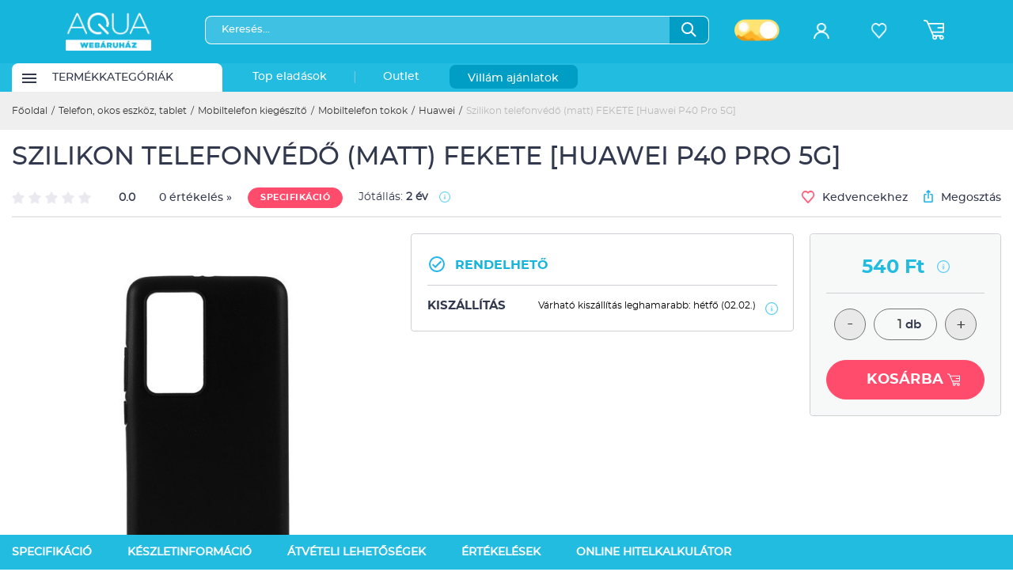

--- FILE ---
content_type: text/html; charset=utf-8
request_url: https://aqua.hu/mobiltelefon-kiegeszito/szilikon-telefonvedo-matt-fekete-huawei-p40-pro-5g-t1233750
body_size: 13253
content:
<!DOCTYPE html PUBLIC "-//W3C//DTD XHTML 1.0 Transitional//EN" "http://www.w3.org/TR/xhtml1/DTD/xhtml1-transitional.dtd">
<html xmlns="http://www.w3.org/1999/xhtml" lang="hu" xml:lang="hu">
<head>


<meta http-equiv="Content-Type" content="text/html; charset=utf-8" />
<title>Szilikon telefonvédő (matt) FEKETE [Huawei P40 Pro 5G]</title>
<meta name="description" content=" Ez a prémium minőségű tok tökéletes védelmet biztosít telefonod számára, miközben kifinomult és modern megjelenést kölcsönöz neki.A szilikon ..." />
<link rel="shortcut icon" href="/files/images/aqua-favicon.ico" />
<meta name="google-site-verification" content="LkDNMoBOAIE8nChKDUAgQg5_qdLT63fEye1xBWuIgrA" />
<meta name="viewport" content="width=device-width, initial-scale=1, maximum-scale=1" />
<meta name="robots" content="index, follow" />
<link rel="canonical" href="https://aqua.hu/mobiltelefon-kiegeszito/szilikon-telefonvedo-matt-fekete-huawei-p40-pro-5g-t1233750" />
<meta name="language" content="hungarian" /> 
<meta name="country" content="Hungary" /> 
<meta name="content-language" content="hu, hun, hungarian" /> 
<meta name="Document-state" content="Static" />
<meta name="revisit-after" content="1 day" />

<link rel="dns-prefetch" href="https://www.google-analytics.com" />
<link rel="dns-prefetch" href="https://connect.facebook.net" />
<link rel="dns-prefetch" href="https://googleads.g.doubleclick.net" />
<link rel="dns-prefetch" href="https://api.trackingcluster.com" />
<link rel="dns-prefetch" href="https://www.googletagmanager.com" />
<link rel="dns-prefetch" href="https://dotkepek.kmak.hu/" />
<link rel="dns-prefetch" href="https://cdn.aqua.hu/" />
<link rel="dns-prefetch" href="https://assets.emarsys.net/" />

<link rel="preload" href="/files/fonts/montserrat/montserrat-regular/montserrat-regular-webfont.woff2" as="font" type="font/woff2" crossorigin>
<link rel="preload" href="/files/fonts/montserrat/montserrat-medium/montserrat-medium-webfont.woff2" as="font" type="font/woff2" crossorigin>
<link rel="preload" href="/files/fonts/montserrat/montserrat-semibold/montserrat-semibold-webfont.woff2" as="font" type="font/woff2" crossorigin>
<link rel="preload" href="/files/fonts/aqua/aqua-bold/aquafont-webfont.woff2" as="font" type="font/woff2" crossorigin>

<meta property="manifest" content="/manifest.json" />
<meta property="og:title" content="Szilikon telefonvédő (matt) FEKETE [Huawei P40 Pro 5G]" />
<meta property="og:description" content=" Ez a prémium minőségű tok tökéletes védelmet biztosít telefonod számára, miközben kifinomult és modern megjelenést kölcsönöz neki.A szilikon anyagból készült tok kiváló tartósságot és rugalmasságot kínál, így optimális ..." />
<meta property="og:url" content="https://aqua.hu/mobiltelefon-kiegeszito/szilikon-telefonvedo-matt-fekete-huawei-p40-pro-5g-t1233750" />
<meta property="og:site_name" content="AQUA webáruház" />
<meta property="og:type" content="website" />
<meta property="fb:app_id" content="474750642616450" />
<meta property="og:image" content="https://aqua.hu/https://cdn.aqua.hu/1306/GT-1366618.jpg" /> 

<link rel="image_src" href="https://aqua.hu/https://cdn.aqua.hu/1306/GT-1366618.jpg" />

<link rel="apple-touch-icon" href="/files/images/apple_v2/apple-touch-icon.png" />
<link rel="apple-touch-icon" sizes="57x57" href="/files/images/apple_v2/apple-touch-icon-57x57.png" />
<link rel="apple-touch-icon" sizes="72x72" href="/files/images/apple_v2/apple-touch-icon-72x72.png" />
<link rel="apple-touch-icon" sizes="76x76" href="/files/images/apple_v2/apple-touch-icon-76x76.png" />
<link rel="apple-touch-icon" sizes="114x114" href="/files/images/apple_v2/apple-touch-icon-114x114.png" />
<link rel="apple-touch-icon" sizes="120x120" href="/files/images/apple_v2/apple-touch-icon-120x120.png" />
<link rel="apple-touch-icon" sizes="144x144" href="/files/images/apple_v2/apple-touch-icon-144x144.png" />
<link rel="apple-touch-icon" sizes="152x152" href="/files/images/apple_v2/apple-touch-icon-152x152.png" />
<link rel="apple-touch-icon" sizes="180x180" href="/files/images/apple_v2/apple-touch-icon-180x180.png" />

<link href="https://aqua.hu/files/images/new-aqua-logo_196.png" sizes="196x196" rel="icon" />
<meta name="theme-color" content="#13baee" />
<meta name="apple-mobile-web-app-status-bar-style" content="black-translucent" />

<!-- DCMI -->
<link rel="schema.DC" href="http://purl.org/dc/elements/1.1/" />
<meta name="DC.title" content="Szilikon telefonvédő (matt) FEKETE [Huawei P40 Pro 5G]" />
<meta name="DC.subject" content="Notebookok, Számítógépek, Szórakoztató elektronika" />
<meta name="DC.description" content=" Ez a prémium minőségű tok tökéletes védelmet biztosít telefonod számára, miközben kifinomult és modern megjelenést kölcsönöz neki.A szilikon anyagból készült tok kiváló tartósságot és rugalmasságot kínál, így optimális ..." />
<meta name="DC.date" content="2013" />
<meta name="DC.type" content="Webshop" />
<meta name="DC.format" content="text/html" />
<link rel="DC.identifier" href="https://aqua.hu" />
<meta name="DC.coverage" content="Hungary" />
<link rel="DC.rights" href="https://aqua.hu/adatvedelmi-tajekoztato.html" />

<script type="1d00eaf656d93a86bc11670e-text/javascript" src="/files/js/gzip.js_45f047d5a855a63fea688783ead8e0e8.php?r=45f047d5a855a63fea688783ead8e0e8"></script>

    <script type="1d00eaf656d93a86bc11670e-text/javascript" src="/files/js/productpage.js?r=45f047d5a855a63fea688783ead8e0e8"></script>

<link rel="stylesheet" type="text/css" href="/files/css/gzip.css.php?r=0f319bca6bbbbad7f299ca618a94dd1f" />
<link type="text/css" href="/files/js/icheck-1.x/skins/square/green.css" rel="stylesheet" media="all" />
    
<script type="1d00eaf656d93a86bc11670e-text/javascript"> 
var SITEDIR = BASEDIR = '/'; $GRIDsortable = 0; var $munkaido = 1;
var $_q = ''; var ingyenes_szallitas = 0; var m_s = 6000;
var $d_d = 0; var $showstat = 1;
var $AQUA_KERESO = 1;
var $capchaType  = 2;
var $cookie_analytics = 1;
var $dev = 0;
var $sendWelcomeStat = 0;
var $disable_cetelem = 0;
var $ajanlo_oldal = 0;
var $ARUKERESOPOPUP = 0;
var KOSAR_COUNT = 0;
var $conf_vid = 1;
var $utvid = [2,3,4,7,8,13,14,15,19,20];
var $fp_up = 148700;
var $doff = 0;
var $searchStat = 0;
var $m_zones = [20,21,30,31,50,70];
var $kp = 0;
var $modulTop30 = 1;
</script>
    
	<script type="1d00eaf656d93a86bc11670e-text/javascript">
	  var dataLayer = dataLayer || [];
	  var tempLayer = {};
		</script>

<!-- Google Tag Manager -->
<script type="1d00eaf656d93a86bc11670e-text/javascript">(function(w,d,s,l,i){w[l]=w[l]||[];w[l].push({'gtm.start':new Date().getTime(),event:'gtm.js'});var f=d.getElementsByTagName(s)[0],j=d.createElement(s),dl=l!='dataLayer'?'&l='+l:'';j.async=true;j.src='https://www.googletagmanager.com/gtm.js?id='+i+dl;f.parentNode.insertBefore(j,f);})(window,document,'script','dataLayer','GTM-T4G3T8');</script>
<!-- End Google Tag Manager -->
<!-- Global site tag (gtag.js) - Google Analytics -->

<script type="1d00eaf656d93a86bc11670e-text/javascript">
  window.dataLayer = window.dataLayer || [];
  function gtag(){dataLayer.push(arguments);}
  gtag('js', new Date());

  //gtag('config', 'UA-3262202-1', { 'send_page_view': false });
</script>




<!-- Smartsupp Live Chat script -->
    
            <script type="1d00eaf656d93a86bc11670e-text/javascript">
        var _smartsupp = _smartsupp || {};
          setTimeout(function(){
            _smartsupp.key = '50294dd8a0ce02608041813307b2bda47d2be162';
            _smartsupp.loginControls = [{
              xtype: 'textinput',
              name: 'rendid',
              label: 'Rendelés azonosító',
              required: false
            }];
            window.smartsupp||(function(d) {
              var s,c,o=smartsupp=function(){ o._.push(arguments)};o._=[];
              s=d.getElementsByTagName('script')[0];c=d.createElement('script');
              c.type='text/javascript';c.charset='utf-8';c.async=true;
              c.src='//www.smartsuppchat.com/loader.js?';s.parentNode.insertBefore(c,s);
            })(document);
          },1000);
        </script>
        


    
<script type="1d00eaf656d93a86bc11670e-text/javascript">
   //if( window.location.href.indexOf('sikeres-rendeles') != -1) {
       (function (t, r, a, c, k, i, n, g) {
            t['ROIDataObject'] = k;
            t[k] = t[k] || function () {
               (t[k].q = t[k].q || []).push(arguments)
            }, t[k].c = i;
            n = r.createElement(a), g = r.getElementsByTagName(a)[0];
            n.async = 1; n.src = c;  g.parentNode.insertBefore(n, g)
       })(window, document, 'script', '//www.arukereso.hu/ocm/sdk.js', 'arukereso', 'hu');
   //}
</script>
</head>


<body class="">
    <input type="hidden" name="emarsysPredictID" value="" />
  <!-- Google Tag Manager (noscript) --><noscript><iframe src="https://www.googletagmanager.com/ns.html?id=GTM-T4G3T8" height="0" width="0" style="display:none;visibility:hidden"></iframe></noscript><!-- End Google Tag Manager (noscript) -->	

<div id="my-wrapper">

     
    
    <div id="insideWrapper">
        <header>
    <div class="header_fake"></div>
    <div class="header_top">
                <div class="container">

                        <div id="menuMobile" style="display:none">
                <span class="icon-hamburger-menu"></span>
            </div>

            <div class="nav_mobile" style="display: none">
                                    <a href="/auth/login" class="profile-button"><span class="icon-profile"></span></a>
                                        </div>




            <a href="/" class="brand">
                <img src="/files/images/v2/aqua-logo-white.png" class="aqua_logo" alt="Aqua webáruház ">
            </a>

            <div class="search_buttons">
                <div class="search_bar">
                    <form action="/kereses.html" method="get" class="searchform">

                        <div class="input_container">

                            <input placeholder="Keresés..." class="typeaheadq" name="q" autocomplete="off" value="" required>
                            <div class="typeahead dropdown-menu">
                                <div class="typeahead-block terms"></div>
                                <div class="typeahead-block-title">Termékek</div>
                                <div class="typeahead-block products"></div>
                                <div class="typeahead-block-title">Kategóriák</div>
                                <div class="typeahead-block categories"></div>
                            </div>
                            <span id="search" class="icon-search search-btn">
                                  <img src="/files/images/v2/facelift/icon_search.png" alt="Keresés" />
                            </span>
                        </div>

                                                    <div class="theme_switcher">
                                                                <span class="light"></span>
                            </div>
                        
                    </form>

                    <div class="quickLinks">
                                            </div>


                </div>

                <span class="icon-close close_search_mobile"></span>

                

            </div>

            <div class="icon_row">
                                        <div class="profile" align="center">
                <a href="/auth/login">
                    <span class="icon-profile"></span>
                    <span class="btn_title">Bejelentkezés</span>
                </a>
            </div>
            

                        <div class="favorites" align="center">
                <a href="/ugyfelkapu/kedvencek.html">
                    <span class="icon-favorite-white"></span>
                    <span class="btn_title">Kedvencek</span>
                </a>
                            </div>
            
            <div class="cart_toggle cart_toggle_desktop">
                                    <div class="cart">
                        <span class="icon-cart"></span>
                        <span class="counter  hidden ">0</span>                    
                    </div>
                
                <div class="cart_dropdown_container">
                    <div class="cart-dropdown"  >
                        <div class="cart-is-empty ">
                            <p>Úgy látszik a kosarad üres!</p>
                        </div>
                        <div class="cart-not-empty hidden">
                            
<div>
    <p class="cart-title">KOSÁR</p>
    <a href="/kosar.html" class="btn btn_blue btn_small cart_content">Kosár tartalma</a>
    <input type="button" value="Mind törlése" class="delete_all_cartitems"></div>

                        </div>
                    </div>
                </div>
            </div>

            <a href="/kosar.html" class="cart_toggle cart_toggle_mobile">
                <div class="cart">
                    <span class="icon-cart"></span>
                    <span class="counter  hidden  ">0</span>
                </div>
            </a>


            </div>

        </div>
    </div>

    <nav>
        <div class="mobil_search" style="display: none">
            <form action="/kereses.html" method="get" class="searchform">
                <div class="input_container">
                    <input placeholder="Keresés..." class="typeaheadq" name="q" autocomplete="off" value="" required>
                    <div class="typeahead dropdown-menu">
                            <div class="typeahead-block terms"></div>
                            <div class="typeahead-block-title">Termékek</div>
                            <div class="typeahead-block products"></div>
                            <div class="typeahead-block-title">Kategóriák</div>
                            <div class="typeahead-block categories"></div>
                    </div>
                    <span id="search" class="icon-search search-btn">
                    <img src="/files/images/v2/facelift/icon_search.png">
                    </span>
                </div>
            </form>
        </div>
        <div class="container">
            <div class="main_categories_container">
                
            
                <div class="main_category_menu white_bg ">
                    <div class="btn_inside_menu">
                        <div class="path">
                        <img src="/files/images/v2/facelift/icon_path.png" alt="Termékkategóriák menü" />
                        </div>
                        <div class="span">Termékkategóriák</div>
                        <div class="arrow">
                            <img src="/files/images/v2/facelift/icon_menu_category.png">
                        </div>
                        <a href="/kategoriak.html"></a>                    </div>
                    <div class="main_category_dropdown_visual" id="main_category">
                        <div class="main_category_dropdown_left">
                        <p align="center">
                            <span class="icon-loader"></span>
                        </p>
                        </div>
                    </div>
                </div>

                <div class="menu_dark_bg">
                                    <div class="main_category_menu "><div class="btn_inside_menu">Top eladások<a href="/top_eladasok.html" data-toggle="tooltip" data-placement="bottom" title="" data-original-title="Az előző 10 napban legtöbbet eladott termékek TOP listája"></a></div>
                    </div>
                    <div class="main_category_menu separator ">|</div>
                                                    <div class="main_category_menu "><div class="btn_inside_menu" >Outlet<a
                                    data-toggle="tooltip" data-placement="bottom" title="" data-original-title="Outlet"
                                    href="/ajanlat/aquaoutlet"></a></div></div>
                    
                                    <div class="main_category_menu villamakcio">
                        <div class="btn_inside_menu">Villám ajánlatok<a href="/villam_ajanlatok.html"></a></div>
                    </div>
                    
            </div>

        </div>
    </nav>

    <div id="mmenu" class="mmenu_d_none"></div>

</header>        
        <section class="custom_breadcrumb">
    <div class="container">
        <ul class="breadcrumb"><li><a href="/">Főoldal</a></li><li class="separator">/</li><li><a href="/termekek/telefon-okos-eszkoz-tablet-430.html">Telefon, okos eszköz, tablet</a></li><li class="separator">/</li><li><a href="/termekek/mobiltelefon-kiegeszito-467.html">Mobiltelefon kiegészítő</a></li><li class="separator">/</li><li><a href="/termekek/mobiltelefon-tokok-708.html">Mobiltelefon tokok</a></li><li class="separator">/</li><li><a href="/termekek/huawei-1691.html">Huawei</a></li><li class="separator">/</li><li>Szilikon telefonvédő (matt) FEKETE [Huawei P40 Pro 5G]</li></ul>    </div>
</section>
        	<input type="hidden" name="spdb" value="1233750_1691" /><input type="hidden" name="spdbr" value="" />
<section class="product"
         data-product-name="Szilikon telefonv&eacute;dő (matt) FEKETE [Huawei P40 Pro 5G]"
         data-product-id="1233750"
         data-product-price="540"
         data-product-brand="gigapack"
         data-product-category="TELEFON, OKOS ESZKÖZ, TABLET/Mobiltelefon kiegészítő/Mobiltelefon tokok/Huawei"
         itemscope itemtype="http://schema.org/Product"
>
    <meta itemprop="productID" content="1233750" />
    <meta itemprop="sku" content="1233750" />
    <meta itemprop="brand" content="gigapack" />
    <meta itemprop="description" content=" Ez a prémium minőségű tok tökéletes védelmet biztosít telefonod számára, miközben kifinomult és modern megjelenést kölcsönöz neki.A szilikon anyagból készült tok kiváló tartósságot és rugalmasságot kínál, így optimális ..."/>
    <meta itemprop="mpn" content=""/>
    <div itemprop="offers" itemscope itemtype="http://schema.org/Offer">
        <meta itemprop="price" content="540" />
        <meta itemprop="priceCurrency" content="HUF" />
    </div>


        
    <div class="container">
        <h1 itemprop="name" class="product_name">Szilikon telefonvédő (matt) FEKETE [Huawei P40 Pro 5G]</h1>
        <div class="product_page_header">
            <div class="rating-spec-container">
                <div class="rating-container">
                    <div id="scrollToRating">
                        <div class="rating_share">

    <div class="rating read" data-pid="1233750" data-def="0">
        <span class="icon-star-inactive" data-rating="1"></span><span class="icon-star-inactive" data-rating="2"></span><span class="icon-star-inactive" data-rating="3"></span><span class="icon-star-inactive" data-rating="4"></span><span class="icon-star-inactive" data-rating="5"></span>    </div>
            <span class="rate-score">0.0</span>
        <a href="javascript:void(0)" class="rate-count-1233750 rate-count">0 értékelés »</a>
        
</div>                    </div>
                </div>
                <div class="spec-container">
                    <button class="link_specification btn btn_red btn_height_26">SPECIFIKÁCIÓ</button>

                                            <div class="warranty-container">
                            Jótállás: <span class="bold">2 év                </span>
                                                            <span class="szall_info_tooltip icon-info"
                                      data-toggle="tooltip" data-placement="top" title=""
                                      data-original-title="Jogi személyeknek a szavatossági idő 1 év."></span>
                                                    </div>
                                    </div>
            </div>
            <div class="share-container">
                <div class="btn_favorite" data-pid="1233750" >
                    <span class="icon-favorited-blued isFav"></span>
                    <span class="icon-favorite notFav"></span>
                    <div class="isFav">Kedvenc</div>
                    <div class="notFav">Kedvencekhez</div>
                </div>
                <div class="fb-share-btn" rel="https://aqua.hu/mobiltelefon-kiegeszito/szilikon-telefonvedo-matt-fekete-huawei-p40-pro-5g-t1233750">
                    <span class="icon-upload-blue"></span> Megosztás
                </div>
            </div>
        </div>

        <div class="gallery_container">

            <div>
                <div class="img-outer-cont">
                    <div class="big-img-container">
                        <a data-fancybox="gallery" href="https://cdn.aqua.hu/1306/GT-1366618.jpg">
                                <img src="https://cdn.aqua.hu/1306/GT-1366618.jpg" alt="Szilikon telefonv&eacute;dő (matt) FEKETE [Huawei P40 Pro 5G]" class="big-product-img" itemprop="image">
                            </a>                    </div>
                    <div class="ribbon-container">
                                                                                                                    </div>
                                    </div>
            </div>

            <div class="carousel">
                <button type="button" class="top-arrow"></button>
                <div class="slick-carousel">
                    <div><img src="https://cdn.aqua.hu/1306/tn_GT-1366618.jpg" alt="Szilikon telefonv&eacute;dő (matt) FEKETE [Huawei P40 Pro 5G]" title="Szilikon telefonv&eacute;dő (matt) FEKETE [Huawei P40 Pro 5G]" class="img-responsive"></div>                </div>
                <button type="button" data-role="none" class="bottom-arrow" aria-label="Next" role="button"  aria-disabled="false"></button>
            </div>

            <p class="gallery-disclaimer">A fent látható kép némely esetben illusztráció.</p>

        </div>

        <div class="middle-column">

            <div class="shipping-container">

    
                    <div class="shipping-info rendelheto">
                    <p class="stock-status blue"><span class="icon-bluecheck"></span> Rendelhető</p>
                </div>
                <div class="shipping-carousel">
                                    <div class="shipping-carousel-item">
                        <div class="store-name">
                            Kiszállítás                         </div>
                        <p class="store-stock">
                            Várható kiszállítás leghamarabb: hétfő (02.02.)                            <span class="szall_info_tooltip icon-info" data-toggle="tooltip" data-placement="top" title="" data-original-title="Tájékoztató adat! A készletinformáció 1 darabra vonatkozik, más mennyiségnél ez változhat!" style="height: 16px; vertical-align: text-top;"></span>
                        </p>
                    </div>
                        </div>
    
    
            </div>

            

        </div>

        <div class="right-column">
            <div class="price-buttons-container">
                <div class="price-container">
                    <hr>

                    
                    <div class="price-caption">
                                            </div>
                    <div class="price-value">
                        540 Ft                        <span class="szall_info_tooltip icon-info" data-toggle="tooltip" data-placement="top" title="" data-original-title="A feltüntetett ár kizárólag webes rendelés esetén érvényes!" style="height: 16px;  "></span>
                    </div>
                                                        </div>
                                        <div class="buttons-container">
                    <div class="separator"></div>
                                    <div class="input_row">
                        <span class="decrement"> - </span>
                        <div class="input_box">
                            <input value="1" name="cartcount" maxlength="3"
                               class="nofloatinput numbers-only empty-allowed"
                                >
                        </div>
                        <span class="increment"> + </span>
                    </div>
                    <div class="cart_button_row">
                                            <button class="btn btn_red btn_add_to_cart"
                                data-pid="1233750">
                            Kosárba <span class="icon-cart-new"></span>
                        </button>
                                        </div>
                                    </div>
                                        </div>

                    </div>
    </div>

</section>

<script type="1d00eaf656d93a86bc11670e-text/javascript">

    jQuery(function(){
        
                    });

    $(document).ready(function () {

        /**
        * @param options
        * @param options.datestring
        * @param options.daycontainer
        * @param options.hourcontainer
        * @param options.mincontainer
        * @param options.seccontainer
        * @param options.callback
        */
        function countdown(options){
            var endTime = new Date(options.datestring);
            endTime = (Date.parse(endTime) / 1000);

            var tick = setInterval(function(){
                var now = new Date();
                now = (Date.parse(now) / 1000);

                var timeLeft = endTime - now;

                if(timeLeft > 0)
                {
                    var days = Math.floor(timeLeft / 86400);
                    var hours = Math.floor((timeLeft - (days * 86400)) / 3600);
                    var minutes = Math.floor((timeLeft - (days * 86400) - (hours * 3600 )) / 60);
                    var seconds = Math.floor((timeLeft - (days * 86400) - (hours * 3600) - (minutes * 60)));

                    if (hours < "10") { hours = "0" + hours; }
                    if (minutes < "10") { minutes = "0" + minutes; }
                    if (seconds < "10") { seconds = "0" + seconds; }

                    $(options.daycontainer).html(days);
                    $(options.hourcontainer).html(hours);
                    $(options.mincontainer).html(minutes);
                    $(options.seccontainer).html(seconds);
                }
                else
                {
                    clearInterval(tick);
                    if(typeof options.callback === 'function')
                    {
                        options.callback();
                    }
                }

            }, 1000);
        }

        
        
        $( "#pixelbiztos" ).change( function() {
            const $price = $(this).find(':selected').data('price');
            $(this).parent().next().html(number_format($price,0,',',' ')+" Ft");
        } );

    });
</script>

<div class="more-products-container">

<section class="product_details">
    <div class="container">
        <div class="custom_tabs">
            <a class="active" data-tab="product_specifications" id="product_specifications"><div class="logo"><img src="/files/images/v2/icons/svg/settings.svg" alt="" style="margin-right: 2px"></div><span class="label">SPECIFIKÁCIÓ</span></a>
                            <a data-tab="stock_information" id="stock_information"><div class="logo"><img src="/files/images/v2/icons/svg/cartcheck.svg" alt=""></div><span class="label">KÉSZLETINFORMÁCIÓ</span></a>                <a data-tab="delivery_tab" id="delivery_tab"><div class="logo"><img src="/files/images/v2/icons/svg/shipping.svg" alt=""></div><span class="label">ÁTVÉTELI LEHETŐSÉGEK</span></a>
                        <a data-tab="ratings_comments" id="ratings_comments"><div class="logo"><img src="/files/images/v2/icons/svg/staroutline.svg" alt="" style="margin-bottom: 2px"></div><span class="label">ÉRTÉKELÉSEK</span></a>
                                </div>

        <div class="product_specifications">
            <div class="row">
                
                <div class="col-12 col-lg-6 col-xxl-5">

                    <div class="properties">
                                            </div>
                </div>

                <div class="col-12 col-lg-6 col-xxl-7">
                    <div class="product_description">
                                                    <h3>Szilikon telefonvédő (matt) FEKETE [Huawei P40 Pro 5G]</h3>
                                                        Ez a prémium minőségű tok tökéletes védelmet biztosít telefonod számára, miközben kifinomult és modern megjelenést kölcsönöz neki.<div class="product-description"><p style="margin-bottom: 15px;">A szilikon anyagból készült tok kiváló tartósságot és rugalmasságot kínál, így optimális védelmet biztosít a mindennapi használat során előforduló karcolások, ütődések és kisebb ejtések ellen.&nbsp;</p><p style="margin-bottom: 15px;">A matt bevonatnak köszönhetően a tok biztos fogást garantál, ami minimalizálja a telefon véletlen kicsúszásának esélyét a kezedből. Emellett a matt felület ellenáll az ujjlenyomatoknak és zsíros foltoknak, így mindig tiszta és újszerű állapotban tarthatod a telefonodat.</p></div><div class="product-features"><ul><li><strong>Kiváló védelem:</strong>&nbsp;A szilikon anyag hatékonyan védi a telefont a karcolásoktól, ütődésektől és kisebb ejtésektől.</li><li><strong>Elegáns megjelenés:</strong>&nbsp;A matt felület elegáns és modern kinézetet kölcsönöz a készüléknek.</li><li><strong>Biztos fogás:</strong>&nbsp;A matt bevonatnak köszönhetően a tok tapadásmentes, így csökkenti a kicsúszás esélyét.</li><li><strong>Ujjlenyomat- és zsírfoltállóság:</strong>&nbsp;A felület ellenáll az ujjlenyomatoknak és zsíros foltoknak, így a telefon mindig tiszta és esztétikus marad.</li><li><strong>Valósághű kialakítás:</strong>&nbsp;A kivágások pontosan illeszkednek a gombokhoz és csatlakozókhoz, biztosítva a kényelmes használatot.</li><li style="padding: 5px 0px;"><strong>Felületkezelés:</strong>&nbsp;Matt</li><li style="padding: 5px 0px;"><strong>Anyag:</strong>&nbsp;Prémium minőségű szilikon</li></ul></div>                            <br />A termék gyártója: gigapack
                            <div id="spec-info">
                                                            </div>
                                                                <p class="rating_login">A termék leírás értékeléséhez kérjük, <a
                                                href="/auth/login">jelentkezz be!</a></p>
                                    
                        
                    </div>
                </div>

                            </div>
        </div>

                <div class="stock_information">
            <div class="row">

                <div class="col-12 col-lg-6 col-xxl-5">
                <div class="keszlet-info-text alert alert-error properties">Azonnali megrendelés esetén várhatóan az alábbi időpontokban tudod a terméket átvenni:</div>
                    <div class="properties">
                                                    <div>
                                <span class="property ">
                                    <span>
                                                                                <span class="property_img">
                                            <span class="icon icon-stock"></span>                                                                                                                                </span>
                                                                                <span class="property_texts">
                                            <span>Kiszállítás</span>
                                                                                            <span class="receive_text">Gyors átvétel                                                 </span>                                        </span>
                                    </span>
                                </span>
                                <span class="value ">
                                    Várható kiszállítás<br />leghamarabb: hétfő (02.02.)                                                                                <span class="szall_info_tooltip icon-info" data-toggle="tooltip" data-placement="top" title="" data-original-title="Szabályosan kitöltött megrendelés esetén.<br />A szállítási időpont a szállítás módjától függően változhat!"></span>                                </span>
                            </div>
                                            </div>
                </div>

            </div>
        </div>
        
        <div class="delivery_tab">
            <div class="row">

                <div class="col-12 col-lg-6 col-xxl-5">

                    <div class="properties">
                        
                            
                            <div>
                                <span class="property ">
                                    <span class="property_texts">
                                        FOXPOST-Packeta Group csomagpont                                    </span>

                                </span>
                                                                    <span class="value">1290 Ft</span>
                                                            </div>
                        
                            
                            <div>
                                <span class="property ">
                                    <span class="property_texts">
                                        Posta Pont Csomagautomata                                    </span>

                                </span>
                                                                    <span class="value">1790 Ft</span>
                                                            </div>
                        
                            
                            <div>
                                <span class="property ">
                                    <span class="property_texts">
                                        Posta Pont átvétel                                    </span>

                                </span>
                                                                    <span class="value">1790 Ft</span>
                                                            </div>
                        
                            
                            <div>
                                <span class="property ">
                                    <span class="property_texts">
                                        Házhozszállítás                                    </span>

                                </span>
                                                                    <span class="value">2490 Ft</span>
                                                            </div>
                        
                            
                            <div>
                                <span class="property ">
                                    <span class="property_texts">
                                        ExpressOne                                    </span>

                                </span>
                                                                    <span class="value">1890 Ft</span>
                                                            </div>
                                                                    </div>

                </div>

            </div>
        </div>

        <div class="ratings_comments">
            <div class="row">

                <div class="col-12 col-xl-10 col-xxl-8 offset-0 offset-xl-1 offset-xxl-2">
                    <div class="product_rating">
                        <div class="rating-general">

                            <strong>A termék általános értékelése:</strong>
                            <div  class="stars login_product_rating  ">
                                                               <div class="stars rating" data-pid="1233750"
                                             data-vote="">
                                            <span class="icon-star-inactive" data-rating="1"></span><span class="icon-star-inactive" data-rating="2"></span><span class="icon-star-inactive" data-rating="3"></span><span class="icon-star-inactive" data-rating="4"></span><span class="icon-star-inactive" data-rating="5"></span>                                        </div>

                            </div>
                            <p><b>0</b> (0 értékelés)
                                                        </p>

                        </div>

                        <div class="rating-progress_bars">
                                                            <div class="progress_row">
                                    <div class="stars">
                                        <span>5</span>csillag
                                    </div>

                                    <div class="progress">
                                        <div class="progress-bar" role="progressbar"
                                             style="width: 0%"></div>
                                    </div>

                                    <div class="number">
                                        0                                    </div>
                                </div>
                                                                <div class="progress_row">
                                    <div class="stars">
                                        <span>4</span>csillag
                                    </div>

                                    <div class="progress">
                                        <div class="progress-bar" role="progressbar"
                                             style="width: 0%"></div>
                                    </div>

                                    <div class="number">
                                        0                                    </div>
                                </div>
                                                                <div class="progress_row">
                                    <div class="stars">
                                        <span>3</span>csillag
                                    </div>

                                    <div class="progress">
                                        <div class="progress-bar" role="progressbar"
                                             style="width: 0%"></div>
                                    </div>

                                    <div class="number">
                                        0                                    </div>
                                </div>
                                                                <div class="progress_row">
                                    <div class="stars">
                                        <span>2</span>csillag
                                    </div>

                                    <div class="progress">
                                        <div class="progress-bar" role="progressbar"
                                             style="width: 0%"></div>
                                    </div>

                                    <div class="number">
                                        0                                    </div>
                                </div>
                                                                <div class="progress_row">
                                    <div class="stars">
                                        <span>1</span>csillag
                                    </div>

                                    <div class="progress">
                                        <div class="progress-bar" role="progressbar"
                                             style="width: 0%"></div>
                                    </div>

                                    <div class="number">
                                        0                                    </div>
                                </div>
                                                        </div>
                    </div>

                    <div class="comments">
                                                                                    <p class="rating_login">A termék értékeléséhez kérjük, <a href="/auth/login">jelentkezzen be!</a></p>
                                                    
                        
                    </div>

                </div>

            </div>
        </div>

        <div class="cetelem_calculator">
            <div class="row">
            <div class="col-12 col-lg-6 col-md-12">
                <div class="properties">
                    <div>
                        <span class="property">Cofidis expressz online áruhitel</span>
                            <span class="value">Nem elérhető</span>
                        </div>

                                            <div>
                            <span class="property">Cofidis expressz online áruhitel 0% THM</span>
                            <span class="value">Nem elérhető</span>
                        </div>
                                    </div>
            </div>
                <div class="col-12 col-lg-6 col-md-12">
                    <p>Részletre vásárláshoz tegyed a terméket a kosárba, majd a megrendelés véglegesítésénél
                        válasszad a <strong>Cofidis expressz online áruhitel</strong> opciót!<br /><br />

                        Az előzetes kalkulációt balra a <strong>Kalkulátor gomb</strong> megnyomásával van lehetőséged megnézni.</p>                </div>
            </div>
        </div>

        <div class="bundle_offer" style="display: none">
                    </div>

    </div>
</section>

<section class="sticky-bottom">
    <div class="container">
        <div class="custom_tabs">
            <a class="active" data-tab="product_specifications">SPECIFIKÁCIÓ</a>
                            <a data-tab="stock_information">KÉSZLETINFORMÁCIÓ</a>                <a data-tab="delivery_tab">ÁTVÉTELI LEHETŐSÉGEK</a>
                        <a data-tab="ratings_comments">ÉRTÉKELÉSEK</a>
                            <a data-tab="cetelem_calculator" id="cetelem_calculator">ONLINE HITELKALKULÁTOR</a>
                                </div>
    </div>
</section>


    <section id="categories_box_in_product_page" class="product-list">
        <div align="center">
            <span class="icon-loader"></span>
        </div>
    </section>


        <div class="product-list" id="gamerframe"></div>
    
    
            <div id="top30" class="product-list">
            <div class="container">
                <div class="white_rounded_bg products_filters ">
                    <h1>Ajánlatunk Számodra - Best4You</h1>
                    <div class="product_card_container col-12">
                        <div align="center">
                            <img src="/files/images/v2/icons/loader.png" class="lazy loadingfix"
                                 style="width: 40px; height: 40px; "/>
                        </div>
                    </div>
                </div>
            </div>
        </div>
        
</div>

<script type="1d00eaf656d93a86bc11670e-text/javascript">
    $(function(){
        $('.credit').on('click', function(){
            $('#cetelem_calculator').click();
            $('html, body').animate({scrollTop: $('.product_details').offset().top - $('.header_top').height()-100});
        });
    });
</script>


        <footer>

    <div class="footer_top">
        <div class="container">

            <div class="footer_newsletter_social" id="newsletter_anchor">

                <div class="logo_container">
                    <a href="/">
                        <img src="/files/images/v2/aqua-logo-white.png" alt="Aqua Webáruház" class="aqua_logo">
                    </a>
                </div>

                
                
<div class="
    newsletter_sign_up big newsletter_form
    footer">

    <span class="t">Hírlevél feliratkozás</span>

    
    <input type="text" name="nev" placeholder="Név" value="" class="sub_popup">

    <div class="input_button">
        <input type="text" name="email" value="" class="sub_popup" data-rule="email" placeholder="E-mail cím">
        <button class="btn btn_red btn_small btn-subscribe_bottom">Feliratkozás</button>
    </div>

    <label class="checkbox_container">
        Az <a href="/adatvedelmi-tajekoztato.html"> Adatvédelmi tájékoztatót</a> elfogadom.
        <input type="checkbox" name="adat_ny" value="1" class="color-green">
        <span class="checkmark"></span>
    </label>
</div>
                <div class="social_container">
                    <strong>KÖVESS MINKET</strong>

                    <div class="social_links">
                        <a href="https://www.facebook.com/aqua.webaruhaz/" target="_blank"><span class="icon-facebook-white"></span></a>
                        <a href="https://www.instagram.com/aqua.webaruhaz/" target="_blank"><span class="icon-instagram-white"></span></a>
                        <a href="https://www.youtube.com/channel/UCl8I5OyaaIxW-Zg8JQGmSdg" target="_blank"><span class="icon-youtube-white"></span></a>
                        <a href="https://www.tiktok.com/@aqua.hu" target="_blank"><span class="icon-tiktok"></span></a>
                        <a href="https://discord.com/invite/umZVBNB9Gh" target="_blank"><span class="icon-discord"></span></a>
                    </div>
                </div>

            </div>

            <div class="footer_links">

                <div class="row">

                    <div class="col-12 col-sm-6 col-md-4 col-lg-3 col-xxl-2">
                        <strong>ÜGYFÉLSZOLGÁLAT</strong>
                        <ul>
                            <li><a href="tel: +36-1-300-9550"> +36-1-300-9550</a></li>
                            <li> H-P: 9-17 óra</li>
                            <li><a href="/cdn-cgi/l/email-protection#5e353f2e3d2d31323f2a1e3f2f2b3f70362b"><span class="__cf_email__" data-cfemail="2d464c5d4e5e42414c596d4c5c584c034558">[email&#160;protected]</span></a></li>
                        </ul>
                    </div>

                    <div class="col-12 col-sm-6 col-md-4 col-lg-3 col-xxl-2">
                        <strong>INFORMÁCIÓK</strong>
                        <ul>
	<li><a href="/hogyan-tudok-rendelni.html">Hogyan tudok rendelni?</a></li>
	<li><a href="/informaciok.html">Információk</a></li>
	<li><a href="https://aqua.hu/nagy-markak.html">Nagy márkák</a></li>
	<li><a href="https://aqua.hu/files/ckfiles/file/aszf/963cejr226442-2x06649.pdf">Adatszolgáltatás az adattörlő<br />
	kódokról nyomtatvány</a></li>
	<li><a href="https://aqua.hu/karrier.html">Karrier</a></li>
</ul>
                    </div>

                    <div class="col-12 col-sm-6 col-md-4 col-lg-3 col-xxl-2">
                        <strong>ÁTVÉTELI LEHETŐSÉGEK</strong>
                        <ul>
	<li><a href="https://www.posta.hu/fooldal" target="_blank">MPL Futárszolgálat</a></li>
	<li><a href="https://expressone.hu/">ExpressOne</a></li>
	<li><a href="https://net.posta.hu/dashboard/public/dashboard-ui/szolgaltataskereso/?selectedPostTypes=postamachine">Posta Pont átvétel</a></li>
	<li><a href="https://foxpost.hu/" target="_blank">FOXPOST csomagküldés</a></li>
</ul>
                    </div>

                    <div class="col-12 col-sm-6 col-md-4 col-lg-3 col-xxl-2">
                        <strong>FIZETÉSI LEHETŐSÉGEK</strong>
                        <ul>
	<li><a href="/aszf.html#fizetesimod">Webáruházunkban<br />
	elérhető fizetési módok</a></li>
	<li><a href="/bankkartyas-fizetes.html">Online bankkártyás fizetés</a></li>
</ul>
                    </div>

                    <div class="col-12 col-sm-6 col-md-4 col-lg-3 col-xxl-2">
                        <strong>ELÁLLÁSI JOG, JÓTÁLLÁS</strong>
                        <ul>
	<li><a href="https://aqua.hu/biztonsag-es-garancia.html" id="ugyintezes">Jótállás&nbsp;ügyintézése</a></li>
	<li><a href="/aszf.html#elallasijog">Elállási jog</a></li>
	<li><a href="https://aqua.hu/pbiztos.html" target="_blank">Pixelbiztos</a></li>
	<li><a href="https://aqua.hu/szakszervizek.html">Szakszervizek</a></li>
	<li><a href="https://aqua.hu/hirek/extrasafe">Extra safe szolgáltatás</a></li>
	<li><a href="https://aqua.hu/gyikaquahungary.html">GYIK</a></li>
</ul>
                    </div>

                    <div class="col-12 col-sm-6 col-md-4 col-lg-3 col-xxl-2">
                        <strong>ÁSZF, ADATVÉDELEM</strong>
                        <ul>
	<li><a href="https://aqua.hu/aszf.html">Általános Szerződési Feltételek</a></li>
	<li><a href="https://aqua.hu/adatvedelmi-tajekoztato.html">Adatkezelési tájékoztató</a></li>
	<li><a href="https://aqua.hu/suti-cookies.html">Cookie/süti kezelés - tájékoztató</a></li>
	<li><a href="https://aqua.hu/arukereso_megbizhato_bolt_program_hozzajarulas.html" style="max-width: 300px;display: block;">Árukereső - Megbízható Bolt Programhoz kapcsolódó vásárlói elégedettség-felmérés hozzájárulás kezelés</a></li>
</ul>
                    </div>

                </div>
            </div>

            <div class="footer_images">
                <div class="footer_cards_container">
                    <img src="/files/images/v2/footer/foxpost_logo_vertical.png" alt="FOXPOST-Packeta Group">
                    <img class="footer_img_cards" src="/files/images/v2/footer/sixpayment_2.jpg" alt="Bankkártyás fizetés">
                    <img class="footer_img_arukereso" src="/files/images/v2/footer/megbizhato-bolt.png" alt="Megbízható bolt">
                    <img class="footer_img_hec" src="/files/images/v2/footer/hec_badge.png" alt="HungarEcomm" />
                </div>

                <div class="footer_img_awards_container">
                
                <!-- SHOP OF THE COUNTRY - PLEASE DO NOT MODIFY THE LINES BELOW -->
                    <a title="Ország Boltja 2022 Népszerűségi díj, Számítástechnika kategória I. helyezett" href="//www.orszagboltja.hu/nyerteseink" target="_blank">
                        <img class="footer_img_awards" src="/files/images/v2/footer/aqua-orszagboltja-2023-nepszerusegi-dij.png" alt="Ország Boltja 2023 Népszerűségi díj Számítástechnika kategória I. helyezett">
                    </a>
                    <img class="footer_img_awards" src="/files/images/v2/footer/aqua-orszagboltja-2022-nepszerusegi-dij.png" alt="Ország Boltja 2022 Népszerűségi díj Számítástechnika kategória I. helyezett">
                    <img class="footer_img_awards" src="/files/images/v2/footer/aqua-orszagboltja-2020-nepszerusegi-dij.png" alt="Ország Boltja 2020 Népszerűségi díj Műszaki cikk és mobilkommunikáció kategória I. helyezett">
                    <img class="footer_img_awards" src="/files/images/v2/footer/aqua-orszagboltja-2019-nepszerusegi-dij.png" alt="Ország boltja 2019 - Népszerűségi díj">
                    <img class="footer_img_awards" src="/files/images/v2/footer/aqua-orszagboltja-2018-minosegi-dij-I-helyezett.png" alt="Ország boltja 2018 - Minőségi díj 1. helyezett">
                    <img class="footer_img_awards" src="/files/images/v2/footer/aqua-orszagboltja-2017-nepszerusegi-dij-I-helyezett.png" alt="Ország boltja 2017 - Népszerűségi díj 1. helyezett">
                    <img class="footer_img_awards" src="/files/images/v2/footer/aqua-orszagboltja-2017-minosegi-dij-I-helyezett.png" alt="Ország boltja 2017 - Minőségi díj 1. helyezett">
                    <img class="footer_img_awards" src="/files/images/v2/footer/aqua-orszagboltja-2016-nepszerusegi-dij-I-helyezett.png" alt="Ország boltja 2016 - Népszerűségi díj 1. helyezett">
                    <img class="footer_img_awards" src="/files/images/v2/footer/aqua-orszagboltja-2015-nepszerusegi-dij-I-helyezett.png" alt="Ország boltja 2015 - Népszerűségi díj 1. helyezett">
                    <img class="footer_img_awards" src="/files/images/v2/footer/aqua-orszagboltja-2014-minosegi-dij-I-helyezett.png" alt="Ország boltja 2014 - Minőségi díj 1. helyezett">
                    <!-- SHOP OF THE COUNTRY CODE END -->
                </div>

                <div class="arukereso_container">
                    <!-- ÁRUKERESŐ.HU CODE - PLEASE DO NOT MODIFY THE LINES BELOW -->
                    <div style="background: transparent; text-align: center; padding: 0; margin: 25px auto;margin-bottom:0; width: 120px">
                        <a title="Árukereső, a hiteles vásárlási kalauz" target="_blank" style="line-height:16px;font-size: 11px; font-family: Arial, Verdana; color: #FFF" href="https://www.arukereso.hu/">Árukereső, a hiteles vásárlási kalauz</a>
                    </div>
                    <!--— ÁRUKERESŐ.HU CODE END ---->
                </div>
               
            </div>
                    </div>
    </div>

    <div class="footer_bottom">
        <div class="container">
            Copyright&copy; 2026 Aqua webáruház
        </div>
    </div>

</footer>        <div id="emarsys_zone_1"></div>


        <div id="menuOverlay"></div>
        <div id="filterOverlay"></div>
    </div>

</div>
<div class="modal hide fade" id="ConfirmBox" style="display: none;">
    <div class="modal-dialog">
        <div class="modal-content">
            <div class="modal-header">
                <button type="button" class="close" data-dismiss="modal" aria-hidden="true">&times;</button>
                <p>Rendszerüzenet</p>
            </div>
            <div class="modal-body"></div>
            <div class="modal-footer">
                <a href="javascript:void(0);" class="btn btn-primary"></a>
                <a href="javascript:void(0);" onclick="if (!window.__cfRLUnblockHandlers) return false; $('#ConfirmBox').modal('hide');" class="btn" data-cf-modified-1d00eaf656d93a86bc11670e-="">Mégsem</a>
            </div>
        </div>
    </div>
</div>




<div class="modal hide fade" id="hitelBox">
    <div class="modal-dialog">
        <div class="modal-content">
            <div class="modal-header">
                <p>Cofidis expressz online áruhitel</p>
                <button type="button" class="close" data-dismiss="modal" aria-hidden="true">&times;</button> 
            </div>
            <div class="modal-body"></div>
        </div>
    </div>
</div>





<div class="modal hide fade" id="DialogBox" style="display: none;" data-ajanlo="0" >
    <div class="modal-dialog"         style="max-width:500px;width: 80%;"
         >
        <div class="modal-content">
            <div class="modal-header">
                <p>Rendszerüzenet</p>
                                <div class="close"><span class="remove_btn" onclick="if (!window.__cfRLUnblockHandlers) return false; $('#DialogBox').modal('hide');" data-cf-modified-1d00eaf656d93a86bc11670e-=""></span></div>
            </div>
            <div class="modal-body"></div>
            <div class="modal-ajanlo"></div>
            <div class="modal-footer"><a href="javascript:void(0);" onclick="if (!window.__cfRLUnblockHandlers) return false; $('#DialogBox').modal('hide');" class="btn btn_blue_outline" data-cf-modified-1d00eaf656d93a86bc11670e-="">Bezárás</a></div>
        </div>
    </div>
</div>




<div class="modal hide fade" id="KosarBox">
    <div class="modal-dialog">
        <div class="modal-content">
            <div class="titlerow">
                <div class="title">A terméket a kosaradhoz adtuk!</div>
                <div class="close"><span class="remove_btn" onclick="if (!window.__cfRLUnblockHandlers) return false; $('#KosarBox').modal('hide');" data-cf-modified-1d00eaf656d93a86bc11670e-=""></span></div>
            </div>
            <div class="modal-body"></div>
            <div class="modal-extra hide"></div>
            <div class="modal-termekajanlo hide">
                <h2>Ajánljuk még:</h2>
                <div class="product-list"></div>
            </div>
            <div class="modal-footer">
                <a href="javascript:void(0);" onclick="if (!window.__cfRLUnblockHandlers) return false; $('#KosarBox').modal('hide');" class="btn .btn_xxl230 btn_blue_outline" data-cf-modified-1d00eaf656d93a86bc11670e-="">A vásárlás folytatása</a>
                <span class="totalprice_placeholder"></span>
                <a href="/kosar.html" class="btn btn_larger btn_blue btn-penztarthoz">Kosárhoz</a>
            </div>
        </div>
    </div>
</div>




<div class="kiemelt_hov_box"></div>


<script data-cfasync="false" src="/cdn-cgi/scripts/5c5dd728/cloudflare-static/email-decode.min.js"></script><script type="1d00eaf656d93a86bc11670e-text/javascript">var searchHelper = [];</script>






<div class="modal hide fade" id="kedvadasModal" data-backdrop="static" data-keyboard="false" style="display: none;">
  <div class="modal-dialog">
    <div class="modal-content">
      <div class="modal-header">
        <p>Bejelentkezés szükséges</p>
        <button type="button" class="close" data-dismiss="modal" aria-hidden="true">&times;</button>
      </div>
      <div class="modal-body">A termék kedvencekhez adásához kérjük jelentkezzen be!</div>
      <div class="modal-footer">
          <a href="javascript:void(0);" onclick="if (!window.__cfRLUnblockHandlers) return false; $('#kedvadasModal').modal('hide');" class="btn" data-cf-modified-1d00eaf656d93a86bc11670e-="">Bezárás</a>
          <a href="/auth/login" class="btn btn-info">Bejelentkezés</a>
        </div>
    </div>
  </div>
</div> 

<div class="modal hide fade" id="DialogBoxColorChooser" data-backdrop="static" data-keyboard="false" style="display: none;">
  <div class="modal-dialog">
    <div class="modal-content">
      <div class="modal-header">
        <p>Válassz színt és méretet</p>
        <button type="button" class="close" data-dismiss="modal" aria-hidden="true">&times;</button>
      </div>
      <div class="modal-body"></div>
      <div class="modal-footer">
          <span onclick="if (!window.__cfRLUnblockHandlers) return false; $('#DialogBoxColorChooser').modal('hide');" class="btn" data-cf-modified-1d00eaf656d93a86bc11670e-="">A vásárlás folytatása</span>
          <span class="btn btn-info disabled">Hozzáadás a kosárhoz</span>
        </div>
    </div>
  </div>
</div> 

<div class="modal hide fade" id="FoxpostModal" data-backdrop="static" data-keyboard="false" style="display: none;">
    <div class="modal-dialog">
        <div class="modal-content">
            <div class="modal-header">
                <p>FOXPOST-Packeta Group csomagautomata térkép</p>
                <button type="button" class="close" data-dismiss="modal" aria-hidden="true">&times;</button>
            </div>
            <div class="modal-body"></div>
        </div>
    </div> 
</div> 

<div class="modal hide fade" id="KuponBevaltasModal" data-backdrop="static" data-keyboard="false" style="display: none;">
    <div class="modal-dialog">
        <div class="modal-content">
            <div class="modal-header">
                <p>Kuponkód aktiválás</p>
                <button type="button" class="close" data-dismiss="modal" aria-hidden="true">&times;</button>
            </div>
            <div class="modal-body"></div>
            <div class="modal-footer">
                <span onclick="if (!window.__cfRLUnblockHandlers) return false; $('#KuponBevaltasModal').modal('hide');" class="btn btn-info disabled" data-cf-modified-1d00eaf656d93a86bc11670e-="">OK</span>
            </div>
        </div>
    </div>
</div> 

<div class="modal hide fade" id="storeMapasMobile" data-backdrop="static" data-keyboard="false" style="display: none;">
  <div class="modal-dialog">
    <div class="modal-content">
        <div class="modal-header">
            <p>Útvonaltervezés</p>
            <button type="button" class="close" data-dismiss="modal" aria-hidden="true">&times;</button>
        </div>
      <div class="modal-body">
        <div></div>
      </div>
  </div>
</div>
</div>
<div class="modal hide fade" id="bankAliasModel" data-backdrop="static" data-keyboard="false" style="display: none;">
  <div class="modal-dialog">
    <div class="modal-content">
        <div class="modal-header">
            <p data-title="Fizetőkapu betöltése ...">Fizetőkapu betöltése ...</p>
            <button type="button" class="close" data-dismiss="modal" aria-hidden="true">&times;</button>
        </div>
      <div class="modal-body">
        <div></div>
      </div>
      <div class="modal-footer">
        A fizetés a tanúsítvánnyal rendelkező Saferpay fizetőkapun keresztül történik.<br />Az Aqua Webáruház nem menti el a kártya adatait és nem is fér hozzájuk.
      </div>
  </div>
 </div>
</div><div class="arukeresoFloat"><!-- SHOP OF THE COUNTRY CODE BEGIN-->
<!-- script type="text/javascript">/*<![CDATA[*/var __akn=new Date();var __ake=new Date(1436772600000);var __akl=Math.ceil((__ake.getTime()-__akn.getTime())/86400000); if(__akl<=0){document.write('<a href="//www.orszagboltja.hu/szavazas/2297" target="_blank"><img src="//assets3.orszagboltja.hu/soc/images/widgets/hu/vote-banner-100x150-2015.png?p=2297" style="border-style:none;" alt="Az orszĂĄg boltja 2015 - szavazok" /><\/a>');}else{document.write('<div style="margin:0; padding:0; width:100px; height:150px; background:url(\'//assets3.orszagboltja.hu/soc/images/widgets/hu/vote-banner-100x150-1-2015.png?p=2297\'); color:#FFF; font-size:14px; font-weight:bold; font-family:Arial,sans-serif; text-align:center; overflow:hidden; cursor: pointer;"><a href="//www.orszagboltja.hu/szavazas/2297" target="_blank" style="display:block; margin:0; padding:110px 5px 0 5px; color:#FFF; text-decoration:none;">M&eacute;g <span style="font-size:14px; color:#dcbd84;">'+__akl+'</span> nap<br />a szavaz&aacute;sig</a></div>');}/*]]>*/</script -->
<!-- SHOP OF THE COUNTRY CODE END--></div>




<div id="emarsystemplate" style="display: none" data-ids=""></div>
<script src="/cdn-cgi/scripts/7d0fa10a/cloudflare-static/rocket-loader.min.js" data-cf-settings="1d00eaf656d93a86bc11670e-|49" defer></script><script defer src="https://static.cloudflareinsights.com/beacon.min.js/vcd15cbe7772f49c399c6a5babf22c1241717689176015" integrity="sha512-ZpsOmlRQV6y907TI0dKBHq9Md29nnaEIPlkf84rnaERnq6zvWvPUqr2ft8M1aS28oN72PdrCzSjY4U6VaAw1EQ==" data-cf-beacon='{"version":"2024.11.0","token":"03166ce8fecd4f0eb8d2829a41bb3b58","server_timing":{"name":{"cfCacheStatus":true,"cfEdge":true,"cfExtPri":true,"cfL4":true,"cfOrigin":true,"cfSpeedBrain":true},"location_startswith":null}}' crossorigin="anonymous"></script>
</body>
</html>

--- FILE ---
content_type: text/html; charset=utf-8
request_url: https://aqua.hu/ajax.php?/ajax/getMenu
body_size: 21655
content:
                        <div class="main_category_dropdown_left">
                                        <!--<div data-id="" class="span">-->
                        <!--<a href="" data-id="" class="span">-->
                                                <!--<a href="" data-id="" class="span">-->
                        <a href="/termekek/szamitastechnika-207.html" data-id="1" class="span">
                              <span class="iconimage">
                                            <img src="/files/pix-category-imageicon/szamtech-black.20210824080903.svg" alt="Számítástechnika" title="Számítástechnika" />
                                            
                                            <img src="/files/pix-category-imageicon/szamtech-blue.20210824080909.svg" alt="Számítástechnika" title="Számítástechnika" class="hover" />
                                        </span><span>Számítástechnika</span>                        </a>
                        <!--</div>-->
                                            <!--<div data-id="" class="span">-->
                        <!--<a href="" data-id="" class="span">-->
                                                <!--<a href="" data-id="" class="span">-->
                        <a href="javascript:void(0);" data-id="8" class="span">
                              <span class="iconimage">
                                            <img src="/files/pix-category-imageicon/gaming-1.20210824150702.svg" alt="PC Gaming, E-sport" title="PC Gaming, E-sport" />
                                            
                                            <img src="/files/pix-category-imageicon/gaming-2.20210824150706.svg" alt="PC Gaming, E-sport" title="PC Gaming, E-sport" class="hover" />
                                        </span><span>PC Gaming, E-sport</span>                        </a>
                        <!--</div>-->
                                            <!--<div data-id="" class="span">-->
                        <!--<a href="" data-id="" class="span">-->
                                                <!--<a href="" data-id="" class="span">-->
                        <a href="/termekek/laptopok-kiegeszitok-454.html" data-id="9" class="span">
                              <span class="iconimage">
                                            <img src="/files/pix-category-imageicon/laptop-1.20210824120629.svg" alt="Laptopok, Kiegészítők" title="Laptopok, Kiegészítők" />
                                            
                                            <img src="/files/pix-category-imageicon/laptop-2.20210824120632.svg" alt="Laptopok, Kiegészítők" title="Laptopok, Kiegészítők" class="hover" />
                                        </span><span>Laptopok, Kiegészítők</span>                        </a>
                        <!--</div>-->
                                            <!--<div data-id="" class="span">-->
                        <!--<a href="" data-id="" class="span">-->
                                                <!--<a href="" data-id="" class="span">-->
                        <a href="/termekek/mobiltelefon-tablet-okosora-kiegeszitok-430.html" data-id="12" class="span">
                              <span class="iconimage">
                                            <img src="/files/pix-category-imageicon/telefon-1.20210824115220.svg" alt="Mobiltelefon, Tablet ,Okosóra, Kiegészítők" title="Mobiltelefon, Tablet ,Okosóra, Kiegészítők" />
                                            
                                            <img src="/files/pix-category-imageicon/telefon-2.20210824115226.svg" alt="Mobiltelefon, Tablet ,Okosóra, Kiegészítők" title="Mobiltelefon, Tablet ,Okosóra, Kiegészítők" class="hover" />
                                        </span><span>Mobiltelefon, Tablet ,Okosóra, Kiegészítők</span>                        </a>
                        <!--</div>-->
                                            <!--<div data-id="" class="span">-->
                        <!--<a href="" data-id="" class="span">-->
                                                <!--<a href="" data-id="" class="span">-->
                        <a href="/termekek/konzol-jatekszoftver-1666.html" data-id="34" class="span">
                              <span class="iconimage">
                                            <img src="/files/pix-category-imageicon/konzol1.20210824115607.svg" alt="Konzol, Játékszoftver" title="Konzol, Játékszoftver" />
                                            
                                            <img src="/files/pix-category-imageicon/konzol-2.20210824115611.svg" alt="Konzol, Játékszoftver" title="Konzol, Játékszoftver" class="hover" />
                                        </span><span>Konzol, Játékszoftver</span>                        </a>
                        <!--</div>-->
                                            <!--<div data-id="" class="span">-->
                        <!--<a href="" data-id="" class="span">-->
                                                <!--<a href="" data-id="" class="span">-->
                        <a href="/termekek/tv-szorakoztato-elektronika-hifi-209.html" data-id="31" class="span">
                              <span class="iconimage">
                                            <img src="/files/pix-category-imageicon/tv-1.20210824115534.svg" alt="TV, Szórakoztató elektronika, HiFi" title="TV, Szórakoztató elektronika, HiFi" />
                                            
                                            <img src="/files/pix-category-imageicon/tv-2.20210824115539.svg" alt="TV, Szórakoztató elektronika, HiFi" title="TV, Szórakoztató elektronika, HiFi" class="hover" />
                                        </span><span>TV, Szórakoztató elektronika, HiFi</span>                        </a>
                        <!--</div>-->
                                            <!--<div data-id="" class="span">-->
                        <!--<a href="" data-id="" class="span">-->
                                                <!--<a href="" data-id="" class="span">-->
                        <a href="/termekek/haztartasi-kisgepek-konyha-technika-3525.html" data-id="18" class="span">
                              <span class="iconimage">
                                            <img src="/files/pix-category-imageicon/kave.20240626084401.png" alt="Háztartási Kisgépek, Konyha technika" title="Háztartási Kisgépek, Konyha technika" />
                                            
                                            <img src="/files/pix-category-imageicon/kavekek-masolat.20240626084652.png" alt="Háztartási Kisgépek, Konyha technika" title="Háztartási Kisgépek, Konyha technika" class="hover" />
                                        </span><span>Háztartási Kisgépek, Konyha technika</span>                        </a>
                        <!--</div>-->
                                            <!--<div data-id="" class="span">-->
                        <!--<a href="" data-id="" class="span">-->
                                                <!--<a href="" data-id="" class="span">-->
                        <a href="/termekek/otthon-kert-barkacs-1917.html" data-id="72" class="span">
                              <span class="iconimage">
                                            <img src="/files/pix-category-imageicon/otthon-1.20210824115910.svg" alt="Otthon, Kert, Barkács" title="Otthon, Kert, Barkács" />
                                            
                                            <img src="/files/pix-category-imageicon/otthon-2.20210824115914.svg" alt="Otthon, Kert, Barkács" title="Otthon, Kert, Barkács" class="hover" />
                                        </span><span>Otthon, Kert, Barkács</span>                        </a>
                        <!--</div>-->
                                            <!--<div data-id="" class="span">-->
                        <!--<a href="" data-id="" class="span">-->
                                                <!--<a href="" data-id="" class="span">-->
                        <a href="/termekek/vilagitas-energia-dekor-513.html" data-id="46" class="span">
                              <span class="iconimage">
                                            <img src="/files/pix-category-imageicon/vilagitas-1.20210824115736.svg" alt="Világítás, Energia, Dekor" title="Világítás, Energia, Dekor" />
                                            
                                            <img src="/files/pix-category-imageicon/vilagitas-2.20210824115740.svg" alt="Világítás, Energia, Dekor" title="Világítás, Energia, Dekor" class="hover" />
                                        </span><span>Világítás, Energia, Dekor</span>                        </a>
                        <!--</div>-->
                                            <!--<div data-id="" class="span">-->
                        <!--<a href="" data-id="" class="span">-->
                                                <!--<a href="" data-id="" class="span">-->
                        <a href="/termekek/irodatechnika-iskolaszer-642.html" data-id="57" class="span">
                              <span class="iconimage">
                                            <img src="/files/pix-category-imageicon/irodatechnika-1.20210830161242.svg" alt="Irodatechnika, Iskolaszer" title="Irodatechnika, Iskolaszer" />
                                            
                                            <img src="/files/pix-category-imageicon/irodatechnika-2.20210830161026.svg" alt="Irodatechnika, Iskolaszer" title="Irodatechnika, Iskolaszer" class="hover" />
                                        </span><span>Irodatechnika, Iskolaszer</span>                        </a>
                        <!--</div>-->
                                            <!--<div data-id="" class="span">-->
                        <!--<a href="" data-id="" class="span">-->
                                                <!--<a href="" data-id="" class="span">-->
                        <a href="/termekek/szepseg-egeszseg-baba-mama-1764.html" data-id="16" class="span">
                              <span class="iconimage">
                                            <img src="/files/pix-category-imageicon/szepseg-1.20210824115847.svg" alt="Szépség, Egészség, Baba-Mama" title="Szépség, Egészség, Baba-Mama" />
                                            
                                            <img src="/files/pix-category-imageicon/szepseg-2.20210824115851.svg" alt="Szépség, Egészség, Baba-Mama" title="Szépség, Egészség, Baba-Mama" class="hover" />
                                        </span><span>Szépség, Egészség, Baba-Mama</span>                        </a>
                        <!--</div>-->
                                            <!--<div data-id="" class="span">-->
                        <!--<a href="" data-id="" class="span">-->
                                                <!--<a href="" data-id="" class="span">-->
                        <a href="/termekek/sport-szabadido-jatek-3961.html" data-id="70" class="span">
                              <span class="iconimage">
                                            <img src="/files/pix-category-imageicon/sport-1.20210824153122.svg" alt="Sport, Szabadidő, Játék" title="Sport, Szabadidő, Játék" />
                                            
                                            <img src="/files/pix-category-imageicon/sport-2.20210824153127.svg" alt="Sport, Szabadidő, Játék" title="Sport, Szabadidő, Játék" class="hover" />
                                        </span><span>Sport, Szabadidő, Játék</span>                        </a>
                        <!--</div>-->
                                </div>
            <div class="main_category_dropdown_right">
                                <div class="category_tab" data-id="1">
                                                    <div>
                                                                    <span><a onclick="return menuClickStat('https://aqua.hu/villamar.html?filter=[categ=207||stock=1||offertype=all]&sort=Price%20desc','0')" class="defined_color"
                                             style="color:white; background-color:#ff931e" target="_blank" href="https://aqua.hu/villamar.html?filter=[categ=207||stock=1||offertype=all]&sort=Price%20desc"><em class="str">VILLÁM AJÁNLATOK</em>
                                                                                </a></span>
                                                                        <span><a onclick="return menuClickStat('/termekek/alkatreszek-3836.html','0')" class="defined_color"
                                             style="color:white; background-color:#43c7f4"  href="/termekek/alkatreszek-3836.html"><em class="str">ALKATRÉSZEK</em>
                                                                                </a></span>
                                                                        <span><a onclick="return menuClickStat('/termekek/szamitogephazak-15.html','0')" class=""
                                             style=""  href="/termekek/szamitogephazak-15.html"><em class="str">Számítógépházak</em>
                                                                                </a></span>
                                                                        <span><a onclick="return menuClickStat('/termekek/tapegysegek-85.html','0')" class=""
                                             style=""  href="/termekek/tapegysegek-85.html"><em class="str">Tápegységek</em>
                                                                                </a></span>
                                                                        <span><a onclick="return menuClickStat('/termekek/alaplapok-187.html','0')" class=""
                                             style=""  href="/termekek/alaplapok-187.html"><em class="str">Alaplapok</em>
                                                                                </a></span>
                                                                        <span><a onclick="return menuClickStat('/termekek/processzorok-189.html','0')" class=""
                                             style=""  href="/termekek/processzorok-189.html"><em class="str">Processzorok</em>
                                                                                </a></span>
                                                                        <span><a onclick="return menuClickStat('/termekek/huto-ventilatorok-13.html','0')" class=""
                                             style=""  href="/termekek/huto-ventilatorok-13.html"><em class="str">Processzor hűtő / Hűtő ventilátorok</em>
                                                                                </a></span>
                                                                        <span><a onclick="return menuClickStat('/termekek/videokartyak-188.html','0')" class=""
                                             style=""  href="/termekek/videokartyak-188.html"><em class="str">Videókártyák</em>
                                                                                </a></span>
                                                                        <span><a onclick="return menuClickStat('/termekek/memoriak-14.html','0')" class=""
                                             style=""  href="/termekek/memoriak-14.html"><em class="str">Memóriák</em>
                                                                                </a></span>
                                                                        <span><a onclick="return menuClickStat('/termekek/ssd-meghajtok-542.html','0')" class=""
                                             style=""  href="/termekek/ssd-meghajtok-542.html"><em class="str">SSD Meghajtók</em>
                                                                                </a></span>
                                                                        <span><a onclick="return menuClickStat('/termekek/merevlemezek-9.html','0')" class=""
                                             style=""  href="/termekek/merevlemezek-9.html"><em class="str">Merevlemezek</em>
                                                                                </a></span>
                                                                        <span><a onclick="return menuClickStat('/termekek/pci-express-bovito-kartyak-587.html','0')" class=""
                                             style=""  href="/termekek/pci-express-bovito-kartyak-587.html"><em class="str">Bővítő kártyák</em>
                                                                                </a></span>
                                                                        <span><a onclick="return menuClickStat('/termekek/hangkartyak-7.html','0')" class=""
                                             style=""  href="/termekek/hangkartyak-7.html"><em class="str">Hangkártyák</em>
                                                                                </a></span>
                                                                        <span><a onclick="return menuClickStat('/termekek/optikai-meghajtok-88.html','0')" class=""
                                             style=""  href="/termekek/optikai-meghajtok-88.html"><em class="str">Optikai meghajtók</em>
                                                                                </a></span>
                                                                        <span><a onclick="return menuClickStat('/termekek/asztali-szamitogepek-219.html','0')" class="defined_color"
                                             style="color:white; background-color:#43c7f4"  href="/termekek/asztali-szamitogepek-219.html"><em class="str">ASZTALI SZÁMÍTÓGÉPEK</em>
                                                                                </a></span>
                                                                        <span><a onclick="return menuClickStat('/termekek/felkesz-barebone-pc-89.html','0')" class=""
                                             style=""  href="/termekek/felkesz-barebone-pc-89.html"><em class="str">Félkész (Barebone) PC-k</em>
                                                                                </a></span>
                                                                        <span><a onclick="return menuClickStat('https://aqua.hu/konfiguracio/aqua-szamitogepek.html?tipus=gaming&pmin=100970+Ft&pmax=1959610+Ft&proc=&video=','0')" class=""
                                             style="" target="_blank" href="https://aqua.hu/konfiguracio/aqua-szamitogepek.html?tipus=gaming&pmin=100970+Ft&pmax=1959610+Ft&proc=&video="><em class="str">Gamer gépek</em>
                                                                                </a></span>
                                                                        <span><a onclick="return menuClickStat('/termekek/gyartoi-osszeallitas-brand-pc-729.html','0')" class=""
                                             style=""  href="/termekek/gyartoi-osszeallitas-brand-pc-729.html"><em class="str">Gyártói összeállítás (Brand PC)</em>
                                                                                </a></span>
                                                                        <span><a onclick="return menuClickStat('/termekek/kijelzovel-egybeepitett-aio-pc-2588.html','0')" class=""
                                             style=""  href="/termekek/kijelzovel-egybeepitett-aio-pc-2588.html"><em class="str">Kijelzővel egybeépített (AIO PC)</em>
                                                                                </a></span>
                                                                        <span><a onclick="return menuClickStat('/termekek/mini-pc-k-1170.html','0')" class=""
                                             style=""  href="/termekek/mini-pc-k-1170.html"><em class="str">Mini PC-k</em>
                                                                                </a></span>
                                                                </div>
                                                    <div>
                                                                    <span><a onclick="return menuClickStat('/termekek/monitorok-42.html','0')" class="defined_color"
                                             style="color:white; background-color:#43c7f4"  href="/termekek/monitorok-42.html"><em class="str">MONITOROK</em>
                                                                                </a></span>
                                                                        <span><a onclick="return menuClickStat('https://aqua.hu/termekek/monitor-42.html?filter=[stock=1||p=14|igen]','0')" class=""
                                             style="" target="_blank" href="https://aqua.hu/termekek/monitor-42.html?filter=[stock=1||p=14|igen]"><em class="str">Ívelt monitorok</em>
                                                                                </a></span>
                                                                        <span><a onclick="return menuClickStat('https://aqua.hu/termekek/monitor-42.html?filter=[stock=1||p=3|3440%20x%201440%20pixel||p=3|3840%20x%201080%20pixel||p=3|3840%20x%201200%20pixel||p=3|3840%20x%201600%20pixel||p=3|3840%20x%202160%20pixel||p=3|4096%20x%202160%20pixel]','0')" class=""
                                             style="" target="_blank" href="https://aqua.hu/termekek/monitor-42.html?filter=[stock=1||p=3|3440%20x%201440%20pixel||p=3|3840%20x%201080%20pixel||p=3|3840%20x%201200%20pixel||p=3|3840%20x%201600%20pixel||p=3|3840%20x%202160%20pixel||p=3|4096%20x%202160%20pixel]"><em class="str">4K Monitorok</em>
                                                                                </a></span>
                                                                        <span><a onclick="return menuClickStat('https://aqua.hu/termekek/monitor-42.html?filter=[stock=1||p=9|144%20Hz||p=9|165%20Hz||p=9|170%20Hz||p=9|180%20Hz||p=9|240%20Hz||p=9|280%20Hz||p=9|360%20Hz]','0')" class=""
                                             style="" target="_blank" href="https://aqua.hu/termekek/monitor-42.html?filter=[stock=1||p=9|144%20Hz||p=9|165%20Hz||p=9|170%20Hz||p=9|180%20Hz||p=9|240%20Hz||p=9|280%20Hz||p=9|360%20Hz]"><em class="str">Gamer monitorok</em>
                                                                                </a></span>
                                                                        <span><a onclick="return menuClickStat('https://aqua.hu/termekek/monitor-42.html?filter=[stock=1||p=3|1920%20x%201080%20pixel]','0')" class=""
                                             style="" target="_blank" href="https://aqua.hu/termekek/monitor-42.html?filter=[stock=1||p=3|1920%20x%201080%20pixel]"><em class="str">FHD Monitorok</em>
                                                                                </a></span>
                                                                        <span><a onclick="return menuClickStat('/termekek/projektorok-projektor-vasznak-437.html','0')" class="defined_color"
                                             style="color:white; background-color:#43c7f4"  href="/termekek/projektorok-projektor-vasznak-437.html"><em class="str">PROJEKTOROK</em>
                                                                                </a></span>
                                                                        <span><a onclick="return menuClickStat('https://aqua.hu/termekek/halozati-eszkozok-kommunikacio-218.html','0')" class="defined_color"
                                             style="color:white; background-color:#43c7f4" target="_blank" href="https://aqua.hu/termekek/halozati-eszkozok-kommunikacio-218.html"><em class="str">HÁLÓZATOK</em>
                                                                                </a></span>
                                                                        <span><a onclick="return menuClickStat('https://aqua.hu/ajanlat/asusrouter','0')" class=""
                                             style="" target="_blank" href="https://aqua.hu/ajanlat/asusrouter"><em class="str">Bővíthető Routerek</em>
                                                                                </a></span>
                                                                        <span><a onclick="return menuClickStat('https://aqua.hu/termekek/router--accesspoint-1272.html','0')" class=""
                                             style="" target="_blank" href="https://aqua.hu/termekek/router--accesspoint-1272.html"><em class="str">WiFi routerek</em>
                                                                                </a></span>
                                                                        <span><a onclick="return menuClickStat('https://aqua.hu/termekek/mesh-wifi-rendszerek-2918.html','0')" class=""
                                             style="" target="_blank" href="https://aqua.hu/termekek/mesh-wifi-rendszerek-2918.html"><em class="str">Mesh rendszerek</em>
                                                                                </a></span>
                                                                        <span><a onclick="return menuClickStat('https://aqua.hu/termekek/range-extender-1413.html','0')" class=""
                                             style="" target="_blank" href="https://aqua.hu/termekek/range-extender-1413.html"><em class="str">Range Extenderek</em>
                                                                                </a></span>
                                                                        <span><a onclick="return menuClickStat('https://aqua.hu/termekek/router--accesspoint-1272.html?filter=[stock=1||p=13|Igen]&sort=score%20desc','0')" class=""
                                             style="" target="_blank" href="https://aqua.hu/termekek/router--accesspoint-1272.html?filter=[stock=1||p=13|Igen]&sort=score%20desc"><em class="str">3G/4G/5G Routerek</em>
                                                                                </a></span>
                                                                        <span><a onclick="return menuClickStat('https://aqua.hu/termekek/halozati-tarolo-nas-1115.html','0')" class=""
                                             style="" target="_blank" href="https://aqua.hu/termekek/halozati-tarolo-nas-1115.html"><em class="str">Hálózati tároló (NAS)</em>
                                                                                </a></span>
                                                                        <span><a onclick="return menuClickStat('/termekek/adathordozok-222.html','0')" class="defined_color"
                                             style="color:white; background-color:#43c7f4"  href="/termekek/adathordozok-222.html"><em class="str">ADATHORDOZÓK</em>
                                                                                </a></span>
                                                                        <span><a onclick="return menuClickStat('https://aqua.hu/termekek/kulso-ssd-1659.html','0')" class=""
                                             style="" target="_blank" href="https://aqua.hu/termekek/kulso-ssd-1659.html"><em class="str">Külső SSD meghajtók</em>
                                                                                </a></span>
                                                                        <span><a onclick="return menuClickStat('/termekek/pen-drive-77.html','0')" class=""
                                             style=""  href="/termekek/pen-drive-77.html"><em class="str">Pen Drive</em>
                                                                                </a></span>
                                                                        <span><a onclick="return menuClickStat('/termekek/memoriakartyak-76.html','0')" class=""
                                             style=""  href="/termekek/memoriakartyak-76.html"><em class="str">Memóriakártyák</em>
                                                                                </a></span>
                                                                        <span><a onclick="return menuClickStat('/termekek/irhato-dvd-cd-lemez-217.html','0')" class=""
                                             style=""  href="/termekek/irhato-dvd-cd-lemez-217.html"><em class="str">CD, DVD, Floppy lemez</em>
                                                                                </a></span>
                                                                </div>
                                                    <div>
                                                                    <span><a onclick="return menuClickStat('/termekek/periferiak-1566.html','0')" class="defined_color"
                                             style="color:white; background-color:#43c7f4"  href="/termekek/periferiak-1566.html"><em class="str">PERIFÉRIÁK</em>
                                                                                </a></span>
                                                                        <span><a onclick="return menuClickStat('/termekek/billentyuzetek-12.html','0')" class=""
                                             style=""  href="/termekek/billentyuzetek-12.html"><em class="str">Billentyűzetek</em>
                                                                                </a></span>
                                                                        <span><a onclick="return menuClickStat('/termekek/egerek-egerpadok-11.html','0')" class=""
                                             style=""  href="/termekek/egerek-egerpadok-11.html"><em class="str">Egerek, Egérpadok</em>
                                                                                </a></span>
                                                                        <span><a onclick="return menuClickStat('/termekek/pc-es-konzol-fejhallgatokmikrofonok-69.html','0')" class=""
                                             style=""  href="/termekek/pc-es-konzol-fejhallgatokmikrofonok-69.html"><em class="str">PC Fejhallgatók/Mikrofonok</em>
                                                                                </a></span>
                                                                        <span><a onclick="return menuClickStat('/termekek/multimedia-kit-1168.html','0')" class=""
                                             style=""  href="/termekek/multimedia-kit-1168.html"><em class="str">Periféria csomagajánlat</em>
                                                                                </a></span>
                                                                        <span><a onclick="return menuClickStat('/termekek/pc-hangszorok-40.html','0')" class=""
                                             style=""  href="/termekek/pc-hangszorok-40.html"><em class="str">PC Hangszórók</em>
                                                                                </a></span>
                                                                        <span><a onclick="return menuClickStat('/termekek/kulso-ssd-1659.html','0')" class=""
                                             style=""  href="/termekek/kulso-ssd-1659.html"><em class="str">Külső SSD meghajtók</em>
                                                                                </a></span>
                                                                        <span><a onclick="return menuClickStat('/termekek/merevlemez-hazak-dokkolok-86.html','0')" class=""
                                             style=""  href="/termekek/merevlemez-hazak-dokkolok-86.html"><em class="str">Merevlemez házak, dokkolók</em>
                                                                                </a></span>
                                                                        <span><a onclick="return menuClickStat('/termekek/usb-hub-ok-416.html','0')" class=""
                                             style=""  href="/termekek/usb-hub-ok-416.html"><em class="str">USB Hub-ok</em>
                                                                                </a></span>
                                                                        <span><a onclick="return menuClickStat('/termekek/web-kamerak-81.html','0')" class=""
                                             style=""  href="/termekek/web-kamerak-81.html"><em class="str">Web kamerák</em>
                                                                                </a></span>
                                                                        <span><a onclick="return menuClickStat('/termekek/digitalis-rajztablak-552.html','0')" class=""
                                             style=""  href="/termekek/digitalis-rajztablak-552.html"><em class="str">Digitális rajztáblák</em>
                                                                                </a></span>
                                                                        <span><a onclick="return menuClickStat('/termekek/kulso-optikai-meghajto-504.html','0')" class=""
                                             style=""  href="/termekek/kulso-optikai-meghajto-504.html"><em class="str">Külső CD, DVD írók</em>
                                                                                </a></span>
                                                                        <span><a onclick="return menuClickStat('/termekek/monitor-allvanyok-fali-konzolok-1346.html','0')" class=""
                                             style=""  href="/termekek/monitor-allvanyok-fali-konzolok-1346.html"><em class="str">ÁLLVÁNYOK, FALI KONZOLOK</em>
                                                                                </a></span>
                                                                        <span><a onclick="return menuClickStat('/termekek/szoftverek-208.html','0')" class="defined_color"
                                             style="color:white; background-color:#43c7f4"  href="/termekek/szoftverek-208.html"><em class="str">SZOFTVEREK</em>
                                                                                </a></span>
                                                                </div>
                                                    <div>
                                                                    <span><a onclick="return menuClickStat('/termekek/nyomtatok-szkennerek-196.html','0')" class="defined_color"
                                             style="color:white; background-color:#43c7f4"  href="/termekek/nyomtatok-szkennerek-196.html"><em class="str">NYOMTATÓK, SZKENNEREK</em>
                                                                                </a></span>
                                                                        <span><a onclick="return menuClickStat('/termekek/multifunkcios-nyomtatok-346.html','0')" class=""
                                             style=""  href="/termekek/multifunkcios-nyomtatok-346.html"><em class="str">Multifunkciós nyomtatók</em>
                                                                                </a></span>
                                                                        <span><a onclick="return menuClickStat('/termekek/tintasugaras-nyomtatok-213.html','0')" class=""
                                             style=""  href="/termekek/tintasugaras-nyomtatok-213.html"><em class="str">Tintasugaras nyomtatók</em>
                                                                                </a></span>
                                                                        <span><a onclick="return menuClickStat('/termekek/lezernyomtatok-214.html','0')" class=""
                                             style=""  href="/termekek/lezernyomtatok-214.html"><em class="str">Lézernyomtatók</em>
                                                                                </a></span>
                                                                        <span><a onclick="return menuClickStat('/termekek/foto-nyomtatok-792.html','0')" class=""
                                             style=""  href="/termekek/foto-nyomtatok-792.html"><em class="str">Fotó nyomtatók</em>
                                                                                </a></span>
                                                                        <span><a onclick="return menuClickStat('/termekek/3d-nyomtatok-1577.html','0')" class=""
                                             style=""  href="/termekek/3d-nyomtatok-1577.html"><em class="str">3D nyomtatók</em>
                                                                                </a></span>
                                                                        <span><a onclick="return menuClickStat('/termekek/festekpatron-toner-szalag---eredeti-58.html','0')" class=""
                                             style=""  href="/termekek/festekpatron-toner-szalag---eredeti-58.html"><em class="str">Nyomtató Tonerek, Patronok</em>
                                                                                </a></span>
                                                                        <span><a onclick="return menuClickStat('/termekek/szkennerek-22.html','0')" class=""
                                             style=""  href="/termekek/szkennerek-22.html"><em class="str">Szkennerek</em>
                                                                                </a></span>
                                                                        <span><a onclick="return menuClickStat('/termekek/szunetmentes-tapegysegek-3850.html','0')" class="defined_color"
                                             style="color:white; background-color:#43c7f4"  href="/termekek/szunetmentes-tapegysegek-3850.html"><em class="str">TÁPEGYSÉGEK, (SZÜNETMENTESEK)</em>
                                                                                </a></span>
                                                                        <span><a onclick="return menuClickStat('https://aqua.hu/termekek/tulfeszultsegvedo--eloszto--hosszabbito-3853.html','0')" class=""
                                             style="" target="_blank" href="https://aqua.hu/termekek/tulfeszultsegvedo--eloszto--hosszabbito-3853.html"><em class="str">Túfeszültségvédő/elosztók</em>
                                                                                </a></span>
                                                                        <span><a onclick="return menuClickStat('https://aqua.hu/termekek/kabelek-kiegeszitok-kellekek-212.html','0')" class="defined_color"
                                             style="color:white; background-color:#43c7f4" target="_blank" href="https://aqua.hu/termekek/kabelek-kiegeszitok-kellekek-212.html"><em class="str">KÁBELEK, KELLÉKEK</em>
                                                                                </a></span>
                                                                        <span><a onclick="return menuClickStat('/termekek/kabelek-16.html','0')" class=""
                                             style=""  href="/termekek/kabelek-16.html"><em class="str">Kábelek</em>
                                                                                </a></span>
                                                                        <span><a onclick="return menuClickStat('/termekek/premium-kabelek-1600.html','0')" class=""
                                             style=""  href="/termekek/premium-kabelek-1600.html"><em class="str">Prémium kábelek</em>
                                                                                </a></span>
                                                                        <span><a onclick="return menuClickStat('/termekek/karbantartas-736.html','0')" class=""
                                             style=""  href="/termekek/karbantartas-736.html"><em class="str">Karbantartás, Tisztítás</em>
                                                                                </a></span>
                                                                </div>
                                                    <div class="bannerspace">
                                                                            <a href="https://aqua.hu/hirek/iratkozzfeljanuar" target="_blank"
                                               onclick="return bannerClickStat(24,'https://aqua.hu/hirek/iratkozzfeljanuar','hirleveljan1080x1920.20260116132532.png')">
                                                <img class="bannerimage" data-id="24"
                                                     data-src="/files/pix-banner/hirleveljan1080x1920.20260116132532.png"
                                                     alt="Iratkozz fel és nyerj!"/>
                                            </a>
                                                                        </div>
                                                </div>
                                    <div class="category_tab" data-id="8">
                                                    <div>
                                                                    <span><a onclick="return menuClickStat('https://aqua.hu/villamar.html?filter=[categ=207||stock=1||offertype=all]&sort=Price%20desc','0')" class="defined_color"
                                             style="color:white; background-color:#ff931e" target="_blank" href="https://aqua.hu/villamar.html?filter=[categ=207||stock=1||offertype=all]&sort=Price%20desc"><em class="str">VILLÁM AJÁNLATOK</em>
                                                                                </a></span>
                                                                        <span><a onclick="return menuClickStat('https://aqua.hu/konfiguracio/aqua-szamitogepek.html?tipus=gaming&pmin=102610+Ft&pmax=1678860+Ft&proc=intel&video=','0')" class=""
                                             style="" target="_blank" href="https://aqua.hu/konfiguracio/aqua-szamitogepek.html?tipus=gaming&pmin=102610+Ft&pmax=1678860+Ft&proc=intel&video="><em class="str">Intel</em>
                                                                                </a></span>
                                                                        <span><a onclick="return menuClickStat('https://aqua.hu/konfiguracio/aqua-szamitogepek.html?tipus=gaming&pmin=102610+Ft&pmax=1678860+Ft&proc=amd&video=','0')" class=""
                                             style="" target="_blank" href="https://aqua.hu/konfiguracio/aqua-szamitogepek.html?tipus=gaming&pmin=102610+Ft&pmax=1678860+Ft&proc=amd&video="><em class="str">AMD</em>
                                                                                </a></span>
                                                                        <span><a onclick="return menuClickStat('/termekek/szamitogephazak-15.html','0')" class="defined_color"
                                             style="color:white; background-color:#43c7f4"  href="/termekek/szamitogephazak-15.html"><em class="str">SZÁMÍTÓGÉPHÁZAK</em>
                                                                                </a></span>
                                                                        <span><a onclick="return menuClickStat('https://aqua.hu/termekek/szamitogephazak-15.html?filter=[stock=1||p=4|igen]&sort=score%20desc','0')" class=""
                                             style="" target="_blank" href="https://aqua.hu/termekek/szamitogephazak-15.html?filter=[stock=1||p=4|igen]&sort=score%20desc"><em class="str">ATX</em>
                                                                                </a></span>
                                                                        <span><a onclick="return menuClickStat('https://aqua.hu/termekek/szamitogephazak-15.html?filter=[stock=1||p=5|igen]&sort=score%20desc','0')" class=""
                                             style="" target="_blank" href="https://aqua.hu/termekek/szamitogephazak-15.html?filter=[stock=1||p=5|igen]&sort=score%20desc"><em class="str">Micro-ATX</em>
                                                                                </a></span>
                                                                        <span><a onclick="return menuClickStat('https://aqua.hu/termekek/szamitogephazak-15.html?filter=[stock=1||p=8|igen]&sort=score%20desc','0')" class=""
                                             style="" target="_blank" href="https://aqua.hu/termekek/szamitogephazak-15.html?filter=[stock=1||p=8|igen]&sort=score%20desc"><em class="str">Mini - ITX</em>
                                                                                </a></span>
                                                                        <span><a onclick="return menuClickStat('/termekek/tapegysegek-85.html','0')" class="defined_color"
                                             style="color:white; background-color:#43c7f4"  href="/termekek/tapegysegek-85.html"><em class="str">TÁPEGYSÉGEK</em>
                                                                                </a></span>
                                                                        <span><a onclick="return menuClickStat('https://aqua.hu/termekek/tartozekok-360.html','0')" class=""
                                             style="" target="_blank" href="https://aqua.hu/termekek/tartozekok-360.html"><em class="str">Tápegység tartozékok</em>
                                                                                </a></span>
                                                                        <span><a onclick="return menuClickStat('/termekek/alaplapok-187.html','0')" class="defined_color"
                                             style="color:white; background-color:#43c7f4"  href="/termekek/alaplapok-187.html"><em class="str">ALAPLAPOK</em>
                                                                                </a></span>
                                                                        <span><a onclick="return menuClickStat('https://aqua.hu/termekek/alaplapok-187.html?filter=[stock=1||p=1|LGA%201151%20V2||p=1|LGA%201200||p=1|LGA%201700]&sort=score%20desc','0')" class=""
                                             style="" target="_blank" href="https://aqua.hu/termekek/alaplapok-187.html?filter=[stock=1||p=1|LGA%201151%20V2||p=1|LGA%201200||p=1|LGA%201700]&sort=score%20desc"><em class="str">Intel alaplapok</em>
                                                                                </a></span>
                                                                        <span><a onclick="return menuClickStat('https://aqua.hu/termekek/alaplapok-187.html?filter=[stock=1||p=1|Socket%20AM4||p=1|Socket%20AM5]&sort=score%20desc','0')" class=""
                                             style="" target="_blank" href="https://aqua.hu/termekek/alaplapok-187.html?filter=[stock=1||p=1|Socket%20AM4||p=1|Socket%20AM5]&sort=score%20desc"><em class="str">AMD alaplapok</em>
                                                                                </a></span>
                                                                        <span><a onclick="return menuClickStat('/termekek/processzorok-189.html','0')" class="defined_color"
                                             style="color:white; background-color:#43c7f4"  href="/termekek/processzorok-189.html"><em class="str">PROCESSZOROK</em>
                                                                                </a></span>
                                                                        <span><a onclick="return menuClickStat('https://aqua.hu/termekek/processzorok-189.html?filter=[gy=Intel||stock=1]&sort=score%20desc','0')" class=""
                                             style="" target="_blank" href="https://aqua.hu/termekek/processzorok-189.html?filter=[gy=Intel||stock=1]&sort=score%20desc"><em class="str">Intel processzorok</em>
                                                                                </a></span>
                                                                        <span><a onclick="return menuClickStat('https://aqua.hu/termekek/processzorok-189.html?filter=[gy=AMD||stock=1]&sort=score%20desc','0')" class=""
                                             style="" target="_blank" href="https://aqua.hu/termekek/processzorok-189.html?filter=[gy=AMD||stock=1]&sort=score%20desc"><em class="str">AMD processzorok</em>
                                                                                </a></span>
                                                                        <span><a onclick="return menuClickStat('/termekek/huto-ventilatorok-13.html','0')" class="defined_color"
                                             style="color:white; background-color:#43c7f4"  href="/termekek/huto-ventilatorok-13.html"><em class="str">HŰTÉSEK</em>
                                                                                </a></span>
                                                                        <span><a onclick="return menuClickStat('https://aqua.hu/termekek/haz-hutok-271.html','0')" class=""
                                             style="" target="_blank" href="https://aqua.hu/termekek/haz-hutok-271.html"><em class="str">Ház hűtők</em>
                                                                                </a></span>
                                                                        <span><a onclick="return menuClickStat('https://aqua.hu/termekek/processzor-huto---intel-275.html','0')" class=""
                                             style="" target="_blank" href="https://aqua.hu/termekek/processzor-huto---intel-275.html"><em class="str">Processzor hűtők - Intel</em>
                                                                                </a></span>
                                                                        <span><a onclick="return menuClickStat('https://aqua.hu/termekek/processzor-huto---amd-274.html','0')" class=""
                                             style="" target="_blank" href="https://aqua.hu/termekek/processzor-huto---amd-274.html"><em class="str">Processzor hűtők - AMD</em>
                                                                                </a></span>
                                                                        <span><a onclick="return menuClickStat('https://aqua.hu/termekek/processzor-huto---univerzalis-276.html','0')" class=""
                                             style="" target="_blank" href="https://aqua.hu/termekek/processzor-huto---univerzalis-276.html"><em class="str">Univerzális hűtések</em>
                                                                                </a></span>
                                                                        <span><a onclick="return menuClickStat('https://aqua.hu/termekek/vizhutes-279.html','0')" class=""
                                             style="" target="_blank" href="https://aqua.hu/termekek/vizhutes-279.html"><em class="str">Vízhűtések</em>
                                                                                </a></span>
                                                                </div>
                                                    <div>
                                                                    <span><a onclick="return menuClickStat('/termekek/videokartyak-188.html','0')" class="defined_color"
                                             style="color:white; background-color:#43c7f4"  href="/termekek/videokartyak-188.html"><em class="str">VIDEOKÁRTYÁK</em>
                                                                                </a></span>
                                                                        <span><a onclick="return menuClickStat('https://aqua.hu/kereses.html?q=geforce%20rtx','0')" class=""
                                             style="" target="_blank" href="https://aqua.hu/kereses.html?q=geforce%20rtx"><em class="str">Nvidia Geforce RTX</em>
                                                                                </a></span>
                                                                        <span><a onclick="return menuClickStat('https://aqua.hu/kereses.html?q=radeon','0')" class=""
                                             style="" target="_blank" href="https://aqua.hu/kereses.html?q=radeon"><em class="str">AMD Radeon</em>
                                                                                </a></span>
                                                                        <span><a onclick="return menuClickStat('https://aqua.hu/kereses.html?q=intel%20arc&filter=[categ=188||stock=0]&sort=score%20desc','0')" class=""
                                             style="" target="_blank" href="https://aqua.hu/kereses.html?q=intel%20arc&filter=[categ=188||stock=0]&sort=score%20desc"><em class="str">Intel ARC</em>
                                                                                </a></span>
                                                                        <span><a onclick="return menuClickStat('https://aqua.hu/termekek/videokartyak-188.html?filter=[gy=ASUS||stock=1]&sort=score%20desc','0')" class=""
                                             style="" target="_blank" href="https://aqua.hu/termekek/videokartyak-188.html?filter=[gy=ASUS||stock=1]&sort=score%20desc"><em class="str">ASUS GAMING</em>
                                                                                </a></span>
                                                                        <span><a onclick="return menuClickStat('https://aqua.hu/termekek/videokartyak-188.html?filter=[gy=MSI||stock=1]&sort=score%20desc','0')" class=""
                                             style="" target="_blank" href="https://aqua.hu/termekek/videokartyak-188.html?filter=[gy=MSI||stock=1]&sort=score%20desc"><em class="str">MSI GAMING</em>
                                                                                </a></span>
                                                                        <span><a onclick="return menuClickStat('https://aqua.hu/termekek/videokartyak-188.html?filter=[gy=Gigabyte||stock=1||p=2|AMD%20Radeon%E2%84%A2%20RX%206600||p=2|AMD%20Radeon%E2%84%A2%20RX%207600||p=2|AMD%20Radeon%E2%84%A2%20RX%207600%20XT||p=2|AMD%20Radeon%E2%84%A2%20RX%207700%20XT||p=2|AMD%20Ra','0')" class=""
                                             style="" target="_blank" href="https://aqua.hu/termekek/videokartyak-188.html?filter=[gy=Gigabyte||stock=1||p=2|AMD%20Radeon%E2%84%A2%20RX%206600||p=2|AMD%20Radeon%E2%84%A2%20RX%207600||p=2|AMD%20Radeon%E2%84%A2%20RX%207600%20XT||p=2|AMD%20Radeon%E2%84%A2%20RX%207700%20XT||p=2|AMD%20Ra"><em class="str">GIGABYTE GAMING</em>
                                                                                </a></span>
                                                                        <span><a onclick="return menuClickStat('/termekek/memoriak-14.html','0')" class="defined_color"
                                             style="color:white; background-color:#43c7f4"  href="/termekek/memoriak-14.html"><em class="str">MEMÓRIÁK</em>
                                                                                </a></span>
                                                                        <span><a onclick="return menuClickStat('https://aqua.hu/termekek/desktop-ram-1350.html','0')" class=""
                                             style="" target="_blank" href="https://aqua.hu/termekek/desktop-ram-1350.html"><em class="str">Desktop RAM-ok</em>
                                                                                </a></span>
                                                                        <span><a onclick="return menuClickStat('https://aqua.hu/termekek/laptop-memoriak-394.html','0')" class=""
                                             style="" target="_blank" href="https://aqua.hu/termekek/laptop-memoriak-394.html"><em class="str">Notebook, Laptop RAM-ok</em>
                                                                                </a></span>
                                                                        <span><a onclick="return menuClickStat('https://aqua.hu/kereses.html?q=kingston%20fury','0')" class=""
                                             style="" target="_blank" href="https://aqua.hu/kereses.html?q=kingston%20fury"><em class="str">KINGSTON FURY</em>
                                                                                </a></span>
                                                                        <span><a onclick="return menuClickStat('/termekek/merevlemezek-9.html','0')" class="defined_color"
                                             style="color:white; background-color:#43c7f4"  href="/termekek/merevlemezek-9.html"><em class="str">MEREVLEMEZEK</em>
                                                                                </a></span>
                                                                        <span><a onclick="return menuClickStat('/termekek/merevlemezek-9.html','0')" class=""
                                             style=""  href="/termekek/merevlemezek-9.html"><em class="str">Belső merevlemezek</em>
                                                                                </a></span>
                                                                        <span><a onclick="return menuClickStat('/termekek/ssd-meghajtok-542.html','0')" class=""
                                             style=""  href="/termekek/ssd-meghajtok-542.html"><em class="str">Belső SSD-k</em>
                                                                                </a></span>
                                                                        <span><a onclick="return menuClickStat('https://aqua.hu/termekek/kulso-merevlemezek-270.html','0')" class=""
                                             style="" target="_blank" href="https://aqua.hu/termekek/kulso-merevlemezek-270.html"><em class="str">Külső merevlemezek</em>
                                                                                </a></span>
                                                                        <span><a onclick="return menuClickStat('https://aqua.hu/termekek/kulso-ssd-1659.html','0')" class=""
                                             style="" target="_blank" href="https://aqua.hu/termekek/kulso-ssd-1659.html"><em class="str">Külső SSD-k</em>
                                                                                </a></span>
                                                                        <span><a onclick="return menuClickStat('https://aqua.hu/termekek/ssd-meghajtok-542.html?filter=[gy=Samsung||stock=1]&sort=score%20desc','0')" class=""
                                             style="" target="_blank" href="https://aqua.hu/termekek/ssd-meghajtok-542.html?filter=[gy=Samsung||stock=1]&sort=score%20desc"><em class="str">Samsung SSD</em>
                                                                                </a></span>
                                                                        <span><a onclick="return menuClickStat('https://aqua.hu/termekek/ssd-meghajtok-542.html?filter=[gy=Kingston||stock=1]&sort=score%20desc','0')" class=""
                                             style="" target="_blank" href="https://aqua.hu/termekek/ssd-meghajtok-542.html?filter=[gy=Kingston||stock=1]&sort=score%20desc"><em class="str">Kingston SSD</em>
                                                                                </a></span>
                                                                </div>
                                                    <div>
                                                                    <span><a onclick="return menuClickStat('https://aqua.hu/termekek/monitorok-42.html?filter=[stock=1||p=29|Igen]&sort=score%20desc','0')" class="defined_color"
                                             style="color:white; background-color:#43c7f4" target="_blank" href="https://aqua.hu/termekek/monitorok-42.html?filter=[stock=1||p=29|Igen]&sort=score%20desc"><em class="str">GAMER MONITOROK</em>
                                                                                </a></span>
                                                                        <span><a onclick="return menuClickStat('https://aqua.hu/termekek/monitorok-42.html?filter=[stock=1||p=9|100%20Hz||p=9|138%20Hz||p=9|144%20Hz]&sort=score%20desc','0')" class=""
                                             style="" target="_blank" href="https://aqua.hu/termekek/monitorok-42.html?filter=[stock=1||p=9|100%20Hz||p=9|138%20Hz||p=9|144%20Hz]&sort=score%20desc"><em class="str">100-144 Hz</em>
                                                                                </a></span>
                                                                        <span><a onclick="return menuClickStat('https://aqua.hu/termekek/monitorok-42.html?filter=[stock=1||p=9|160%20Hz||p=9|165%20Hz||p=9|170%20Hz||p=9|175%20Hz||p=9|180%20Hz||p=9|200%20Hz||p=9|240%20Hz||p=9|250%20Hz||p=9|260%20Hz||p=9|280%20Hz||p=9|360%20Hz]&sort=score%20desc','0')" class=""
                                             style="" target="_blank" href="https://aqua.hu/termekek/monitorok-42.html?filter=[stock=1||p=9|160%20Hz||p=9|165%20Hz||p=9|170%20Hz||p=9|175%20Hz||p=9|180%20Hz||p=9|200%20Hz||p=9|240%20Hz||p=9|250%20Hz||p=9|260%20Hz||p=9|280%20Hz||p=9|360%20Hz]&sort=score%20desc"><em class="str">160-360 Hz</em>
                                                                                </a></span>
                                                                        <span><a onclick="return menuClickStat('https://aqua.hu/termekek/monitorok-42.html?filter=[stock=1||p=14|igen||p=29|Igen]&sort=score%20desc','0')" class=""
                                             style="" target="_blank" href="https://aqua.hu/termekek/monitorok-42.html?filter=[stock=1||p=14|igen||p=29|Igen]&sort=score%20desc"><em class="str">Ívelt monitorok</em>
                                                                                </a></span>
                                                                        <span><a onclick="return menuClickStat('https://aqua.hu/kereses.html?q=SAMSUNG%20ODYSSEY','0')" class=""
                                             style="" target="_blank" href="https://aqua.hu/kereses.html?q=SAMSUNG%20ODYSSEY"><em class="str">SAMSUNG ODYSSEY</em>
                                                                                </a></span>
                                                                        <span><a onclick="return menuClickStat('https://aqua.hu/termekek/televiziok-1181.html?filter=[stock=1||p=3|3840x2160%20(UHD%204K)||p=3|7680%20x%204320%20(8K)]&sort=score%20desc','0')" class="defined_color"
                                             style="color:white; background-color:#43c7f4" target="_blank" href="https://aqua.hu/termekek/televiziok-1181.html?filter=[stock=1||p=3|3840x2160%20(UHD%204K)||p=3|7680%20x%204320%20(8K)]&sort=score%20desc"><em class="str">TV AJÁNLAT GAMEREKNEK</em>
                                                                                </a></span>
                                                                        <span><a onclick="return menuClickStat('https://aqua.hu/termekek/televizio-1181.html?filter=[stock=1||p=3|3840x2160%20(UHD%204K)||p=3|5120x2160%20(SUHD)]','0')" class=""
                                             style="" target="_blank" href="https://aqua.hu/termekek/televizio-1181.html?filter=[stock=1||p=3|3840x2160%20(UHD%204K)||p=3|5120x2160%20(SUHD)]"><em class="str">4K TV</em>
                                                                                </a></span>
                                                                        <span><a onclick="return menuClickStat('/termekek/gamer-szekek-es-kiegeszitoi-2527.html','0')" class="defined_color"
                                             style="color:white; background-color:#43c7f4"  href="/termekek/gamer-szekek-es-kiegeszitoi-2527.html"><em class="str">GAMER KIEGÉSZÍTŐK</em>
                                                                                </a></span>
                                                                        <span><a onclick="return menuClickStat('/termekek/szekek-3187.html','0')" class=""
                                             style=""  href="/termekek/szekek-3187.html"><em class="str">Gamer székek</em>
                                                                                </a></span>
                                                                        <span><a onclick="return menuClickStat('/termekek/pc-hangszorok-40.html','0')" class=""
                                             style=""  href="/termekek/pc-hangszorok-40.html"><em class="str">PC Hangszórók</em>
                                                                                </a></span>
                                                                        <span><a onclick="return menuClickStat('/termekek/jatekok-2496.html','0')" class=""
                                             style=""  href="/termekek/jatekok-2496.html"><em class="str">PC játékok</em>
                                                                                </a></span>
                                                                        <span><a onclick="return menuClickStat('https://aqua.hu/termekek/virtualis-valosag-4147.html','0')" class=""
                                             style="" target="_blank" href="https://aqua.hu/termekek/virtualis-valosag-4147.html"><em class="str">VR headset-ek</em>
                                                                                </a></span>
                                                                        <span><a onclick="return menuClickStat('/termekek/kiegeszitok-3193.html','0')" class=""
                                             style=""  href="/termekek/kiegeszitok-3193.html"><em class="str">Gamer egyéb</em>
                                                                                </a></span>
                                                                        <span><a onclick="return menuClickStat('https://aqua.hu/termekek/hangprojektor-697.html','0')" class="defined_color"
                                             style="color:white; background-color:#43c7f4" target="_blank" href="https://aqua.hu/termekek/hangprojektor-697.html"><em class="str">HANGPROJEKTOROK</em>
                                                                                </a></span>
                                                                </div>
                                                    <div>
                                                                    <span><a onclick="return menuClickStat('https://aqua.hu/termekek/laptop-notebook-799.html?filter=[stock=1||p=34|Gamer]&sort=score%20desc','0')" class="defined_color"
                                             style="color:white; background-color:#43c7f4" target="_blank" href="https://aqua.hu/termekek/laptop-notebook-799.html?filter=[stock=1||p=34|Gamer]&sort=score%20desc"><em class="str">GAMER LAPTOPOK</em>
                                                                                </a></span>
                                                                        <span><a onclick="return menuClickStat('https://aqua.hu/kereses.html?q=lenovo%20legion&filter=[categ=799||stock=1]&sort=score%20desc','0')" class=""
                                             style="" target="_blank" href="https://aqua.hu/kereses.html?q=lenovo%20legion&filter=[categ=799||stock=1]&sort=score%20desc"><em class="str">Lenovo Legion</em>
                                                                                </a></span>
                                                                        <span><a onclick="return menuClickStat('https://aqua.hu/kereses.html?q=asus%20rog%20notebook','0')" class=""
                                             style="" target="_blank" href="https://aqua.hu/kereses.html?q=asus%20rog%20notebook"><em class="str">Asus ROG</em>
                                                                                </a></span>
                                                                        <span><a onclick="return menuClickStat('https://aqua.hu/kereses.html?q=acer%20nitro&filter=[categ=799||stock=1]&sort=score%20desc','0')" class=""
                                             style="" target="_blank" href="https://aqua.hu/kereses.html?q=acer%20nitro&filter=[categ=799||stock=1]&sort=score%20desc"><em class="str">Acer Nitro</em>
                                                                                </a></span>
                                                                        <span><a onclick="return menuClickStat('https://aqua.hu/kereses.html?q=lenovo%20gaming&filter=[categ=799||stock=0]&sort=score%20desc','0')" class=""
                                             style="" target="_blank" href="https://aqua.hu/kereses.html?q=lenovo%20gaming&filter=[categ=799||stock=0]&sort=score%20desc"><em class="str">Lenovo Ideapad Gaming</em>
                                                                                </a></span>
                                                                        <span><a onclick="return menuClickStat('https://aqua.hu/kereses.html?q=gigabyte%20notebook&filter=[stock=0]&sort=score%20desc','0')" class=""
                                             style="" target="_blank" href="https://aqua.hu/kereses.html?q=gigabyte%20notebook&filter=[stock=0]&sort=score%20desc"><em class="str">Gigabyte Gaming</em>
                                                                                </a></span>
                                                                        <span><a onclick="return menuClickStat('https://aqua.hu/termekek/gamer-billentyuzet-549.html','0')" class="defined_color"
                                             style="color:white; background-color:#43c7f4" target="_blank" href="https://aqua.hu/termekek/gamer-billentyuzet-549.html"><em class="str">GAMER BILLENTYŰZETEK</em>
                                                                                </a></span>
                                                                        <span><a onclick="return menuClickStat('https://aqua.hu/termekek/gamer-billentyuzet-549.html?filter=[gy=ASUS||stock=1]&sort=score%20desc','0')" class=""
                                             style="" target="_blank" href="https://aqua.hu/termekek/gamer-billentyuzet-549.html?filter=[gy=ASUS||stock=1]&sort=score%20desc"><em class="str">Asus</em>
                                                                                </a></span>
                                                                        <span><a onclick="return menuClickStat('https://aqua.hu/termekek/gamer-billentyuzet-549.html?filter=[gy=Logitech||stock=1]&sort=score%20desc','0')" class=""
                                             style="" target="_blank" href="https://aqua.hu/termekek/gamer-billentyuzet-549.html?filter=[gy=Logitech||stock=1]&sort=score%20desc"><em class="str">Logitech</em>
                                                                                </a></span>
                                                                        <span><a onclick="return menuClickStat('/termekek/egerek-egerpadok-11.html','0')" class="defined_color"
                                             style="color:white; background-color:#43c7f4"  href="/termekek/egerek-egerpadok-11.html"><em class="str">GAMER EGEREK</em>
                                                                                </a></span>
                                                                        <span><a onclick="return menuClickStat('https://aqua.hu/termekek/egerek-egerpadok-11.html?filter=[stock=1||p=1|PS/2||p=1|USB]','0')" class=""
                                             style="" target="_blank" href="https://aqua.hu/termekek/egerek-egerpadok-11.html?filter=[stock=1||p=1|PS/2||p=1|USB]"><em class="str">Vezetékes egerek</em>
                                                                                </a></span>
                                                                        <span><a onclick="return menuClickStat('https://aqua.hu/termekek/egerek-egerpadok-11.html?filter=[stock=1||p=1|Bluetooth||p=1|Blutooth%20vev%C5%91egys%C3%A9g||p=1|USB%20wireless%20dokkol%C3%B3%20_p_%20t%C3%B6lt%C5%91||p=1|USB%20wireless%20vev%C5%91egys%C3%A9g]','0')" class=""
                                             style="" target="_blank" href="https://aqua.hu/termekek/egerek-egerpadok-11.html?filter=[stock=1||p=1|Bluetooth||p=1|Blutooth%20vev%C5%91egys%C3%A9g||p=1|USB%20wireless%20dokkol%C3%B3%20_p_%20t%C3%B6lt%C5%91||p=1|USB%20wireless%20vev%C5%91egys%C3%A9g]"><em class="str">Vezeték nélküli egerek</em>
                                                                                </a></span>
                                                                        <span><a onclick="return menuClickStat('https://aqua.hu/termekek/egerpad-37.html','0')" class=""
                                             style="" target="_blank" href="https://aqua.hu/termekek/egerpad-37.html"><em class="str">Egérpadok</em>
                                                                                </a></span>
                                                                        <span><a onclick="return menuClickStat('/termekek/pc-es-konzol-fejhallgatokmikrofonok-69.html','0')" class="defined_color"
                                             style="color:white; background-color:#43c7f4"  href="/termekek/pc-es-konzol-fejhallgatokmikrofonok-69.html"><em class="str">FEJHALLGATÓK/MIKROFONOK</em>
                                                                                </a></span>
                                                                        <span><a onclick="return menuClickStat('https://aqua.hu/termekek/fejhallgato-601.html','0')" class=""
                                             style="" target="_blank" href="https://aqua.hu/termekek/fejhallgato-601.html"><em class="str">Multimédiás fejhallgatók</em>
                                                                                </a></span>
                                                                        <span><a onclick="return menuClickStat('https://aqua.hu/termekek/mikrofon-602.html','0')" class=""
                                             style="" target="_blank" href="https://aqua.hu/termekek/mikrofon-602.html"><em class="str">Mikrofonok</em>
                                                                                </a></span>
                                                                        <span><a onclick="return menuClickStat('https://aqua.hu/kereses.html?q=gaming%20router','0')" class="defined_color"
                                             style="color:white; background-color:#43c7f4" target="_blank" href="https://aqua.hu/kereses.html?q=gaming%20router"><em class="str">GAMING ROUTER</em>
                                                                                </a></span>
                                                                </div>
                                                    <div class="bannerspace">
                                                                            <a href="https://aqua.hu/termekek/szamitastechnika-207.html?promo=keychron" target="_blank"
                                               onclick="return bannerClickStat(29,'https://aqua.hu/termekek/szamitastechnika-207.html?promo=keychron','keychronjan1080x1920.20260120091142.png')">
                                                <img class="bannerimage" data-id="29"
                                                     data-src="/files/pix-banner/keychronjan1080x1920.20260120091142.png"
                                                     alt="KEYCHRON"/>
                                            </a>
                                                                        </div>
                                                </div>
                                    <div class="category_tab" data-id="9">
                                                    <div>
                                                                    <span><a onclick="return menuClickStat('https://aqua.hu/villamar.html?filter=[categ=454||stock=1||offertype=all]&sort=Price%20desc','0')" class="defined_color"
                                             style="color:white; background-color:#ff931e" target="_blank" href="https://aqua.hu/villamar.html?filter=[categ=454||stock=1||offertype=all]&sort=Price%20desc"><em class="str">VILLÁM AJÁNLATOK</em>
                                                                                </a></span>
                                                                        <span><a onclick="return menuClickStat('/termekek/laptop-notebook-799.html','0')" class="defined_color"
                                             style="color:white; background-color:#43c7f4"  href="/termekek/laptop-notebook-799.html"><em class="str">LAPTOPOK</em>
                                                                                </a></span>
                                                                        <span><a onclick="return menuClickStat('https://aqua.hu/termekek/laptop-notebook-799.html?filter=[gy=ASUS||stock=1]&sort=score%20desc','0')" class=""
                                             style="" target="_blank" href="https://aqua.hu/termekek/laptop-notebook-799.html?filter=[gy=ASUS||stock=1]&sort=score%20desc"><em class="str">ASUS</em>
                                                                                </a></span>
                                                                        <span><a onclick="return menuClickStat('https://aqua.hu/termekek/laptop-notebook-799.html?filter=[gy=Lenovo||stock=1]&sort=score%20desc','0')" class=""
                                             style="" target="_blank" href="https://aqua.hu/termekek/laptop-notebook-799.html?filter=[gy=Lenovo||stock=1]&sort=score%20desc"><em class="str">LENOVO</em>
                                                                                </a></span>
                                                                        <span><a onclick="return menuClickStat('https://aqua.hu/termekek/laptop-notebook-799.html?filter=[gy=MSI||stock=0]&sort=score%20desc','0')" class=""
                                             style="" target="_blank" href="https://aqua.hu/termekek/laptop-notebook-799.html?filter=[gy=MSI||stock=0]&sort=score%20desc"><em class="str">MSI</em>
                                                                                </a></span>
                                                                        <span><a onclick="return menuClickStat('https://aqua.hu/termekek/laptop-notebook-799.html?filter=[gy=DELL||stock=1]&sort=score%20desc','0')" class=""
                                             style="" target="_blank" href="https://aqua.hu/termekek/laptop-notebook-799.html?filter=[gy=DELL||stock=1]&sort=score%20desc"><em class="str">DELL</em>
                                                                                </a></span>
                                                                        <span><a onclick="return menuClickStat('https://aqua.hu/termekek/laptop-notebook-799.html?filter=[gy=HP||stock=1]&sort=score%20desc','0')" class=""
                                             style="" target="_blank" href="https://aqua.hu/termekek/laptop-notebook-799.html?filter=[gy=HP||stock=1]&sort=score%20desc"><em class="str">HP</em>
                                                                                </a></span>
                                                                        <span><a onclick="return menuClickStat('https://aqua.hu/termekek/laptop-notebook-799.html?filter=[gy=Acer||stock=1]&sort=score%20desc','0')" class=""
                                             style="" target="_blank" href="https://aqua.hu/termekek/laptop-notebook-799.html?filter=[gy=Acer||stock=1]&sort=score%20desc"><em class="str">ACER</em>
                                                                                </a></span>
                                                                        <span><a onclick="return menuClickStat('https://aqua.hu/termekek/laptop-notebook-799.html?filter=[gy=Apple||stock=1]&sort=score%20desc','0')" class=""
                                             style="" target="_blank" href="https://aqua.hu/termekek/laptop-notebook-799.html?filter=[gy=Apple||stock=1]&sort=score%20desc"><em class="str">APPLE</em>
                                                                                </a></span>
                                                                        <span><a onclick="return menuClickStat('https://aqua.hu/termekek/laptop-notebook-799.html?filter=[gy=Microsoft||stock=1]&sort=score%20desc','0')" class=""
                                             style="" target="_blank" href="https://aqua.hu/termekek/laptop-notebook-799.html?filter=[gy=Microsoft||stock=1]&sort=score%20desc"><em class="str">MICROSOFT</em>
                                                                                </a></span>
                                                                        <span><a onclick="return menuClickStat('https://aqua.hu/termekek/monitorok-42.html','0')" class="defined_color"
                                             style="color:white; background-color:#43c7f4" target="_blank" href="https://aqua.hu/termekek/monitorok-42.html"><em class="str">MONITOROK</em>
                                                                                </a></span>
                                                                        <span><a onclick="return menuClickStat('https://aqua.hu/termekek/kabelek-kiegeszitok-kellekek-212.html','0')" class=""
                                             style="" target="_blank" href="https://aqua.hu/termekek/kabelek-kiegeszitok-kellekek-212.html"><em class="str">Kábelek, kiegészítők, kellékek</em>
                                                                                </a></span>
                                                                        <span><a onclick="return menuClickStat('https://aqua.hu/termekek/projektorok-projektor-vasznak-437.html','0')" class="defined_color"
                                             style="color:white; background-color:#43c7f4" target="_blank" href="https://aqua.hu/termekek/projektorok-projektor-vasznak-437.html"><em class="str">PROJEKTOROK</em>
                                                                                </a></span>
                                                                        <span><a onclick="return menuClickStat('https://aqua.hu/termekek/tartozekok-1117.html','0')" class=""
                                             style="" target="_blank" href="https://aqua.hu/termekek/tartozekok-1117.html"><em class="str">Projektor tartozékok</em>
                                                                                </a></span>
                                                                </div>
                                                    <div>
                                                                    <span><a onclick="return menuClickStat('https://aqua.hu/termekek/laptop-notebook-799.html?filter=[stock=1||p=34|%C3%9Czleti]&sort=score%20desc','0')" class="defined_color"
                                             style="color:white; background-color:#43c7f4" target="_blank" href="https://aqua.hu/termekek/laptop-notebook-799.html?filter=[stock=1||p=34|%C3%9Czleti]&sort=score%20desc"><em class="str">LAPTOPOK MUNKÁHOZ</em>
                                                                                </a></span>
                                                                        <span><a onclick="return menuClickStat('https://aqua.hu/termekek/laptop-notebook-799.html?filter=[gy=ASUS||stock=1||p=34|%C3%9Czleti]&sort=score%20desc','0')" class=""
                                             style="" target="_blank" href="https://aqua.hu/termekek/laptop-notebook-799.html?filter=[gy=ASUS||stock=1||p=34|%C3%9Czleti]&sort=score%20desc"><em class="str">ASUS</em>
                                                                                </a></span>
                                                                        <span><a onclick="return menuClickStat('https://aqua.hu/termekek/laptop-notebook-799.html?filter=[gy=Lenovo||stock=1||p=34|%C3%9Czleti]&sort=score%20desc','0')" class=""
                                             style="" target="_blank" href="https://aqua.hu/termekek/laptop-notebook-799.html?filter=[gy=Lenovo||stock=1||p=34|%C3%9Czleti]&sort=score%20desc"><em class="str">LENOVO</em>
                                                                                </a></span>
                                                                        <span><a onclick="return menuClickStat('https://aqua.hu/termekek/laptop-notebook-799.html?filter=[gy=HP||stock=1||p=34|%C3%9Czleti]&sort=score%20desc','0')" class=""
                                             style="" target="_blank" href="https://aqua.hu/termekek/laptop-notebook-799.html?filter=[gy=HP||stock=1||p=34|%C3%9Czleti]&sort=score%20desc"><em class="str">HP</em>
                                                                                </a></span>
                                                                        <span><a onclick="return menuClickStat('https://aqua.hu/termekek/laptop-notebook-799.html?filter=[gy=DELL||stock=1||p=34|%C3%9Czleti]&sort=score%20desc','0')" class=""
                                             style="" target="_blank" href="https://aqua.hu/termekek/laptop-notebook-799.html?filter=[gy=DELL||stock=1||p=34|%C3%9Czleti]&sort=score%20desc"><em class="str">DELL</em>
                                                                                </a></span>
                                                                        <span><a onclick="return menuClickStat('https://aqua.hu/termekek/laptop-notebook-799.html?filter=[gy=Apple||stock=1||p=34|%C3%9Czleti]&sort=score%20desc','0')" class=""
                                             style="" target="_blank" href="https://aqua.hu/termekek/laptop-notebook-799.html?filter=[gy=Apple||stock=1||p=34|%C3%9Czleti]&sort=score%20desc"><em class="str">APPLE</em>
                                                                                </a></span>
                                                                        <span><a onclick="return menuClickStat('https://aqua.hu/termekek/laptop-notebook-799.html?filter=[gy=Microsoft||stock=1]&sort=score%20desc','0')" class=""
                                             style="" target="_blank" href="https://aqua.hu/termekek/laptop-notebook-799.html?filter=[gy=Microsoft||stock=1]&sort=score%20desc"><em class="str">MICROSOFT</em>
                                                                                </a></span>
                                                                        <span><a onclick="return menuClickStat('https://aqua.hu/termekek/laptop-notebook-799.html?filter=[stock=1||p=34|%C3%9Czleti]&sort=score%20desc','0')" class="defined_color"
                                             style="color:white; background-color:#43c7f4" target="_blank" href="https://aqua.hu/termekek/laptop-notebook-799.html?filter=[stock=1||p=34|%C3%9Czleti]&sort=score%20desc"><em class="str">LAPTOPOK TANULÁSHOZ</em>
                                                                                </a></span>
                                                                        <span><a onclick="return menuClickStat('https://aqua.hu/termekek/laptop-notebook-799.html?filter=[gy=ASUS||stock=1||p=34|%C3%9Czleti]&sort=score%20desc','0')" class=""
                                             style="" target="_blank" href="https://aqua.hu/termekek/laptop-notebook-799.html?filter=[gy=ASUS||stock=1||p=34|%C3%9Czleti]&sort=score%20desc"><em class="str">ASUS</em>
                                                                                </a></span>
                                                                        <span><a onclick="return menuClickStat('https://aqua.hu/termekek/laptop-notebook-799.html?filter=[gy=Lenovo||stock=1||p=34|%C3%9Czleti]&sort=score%20desc','0')" class=""
                                             style="" target="_blank" href="https://aqua.hu/termekek/laptop-notebook-799.html?filter=[gy=Lenovo||stock=1||p=34|%C3%9Czleti]&sort=score%20desc"><em class="str">LENOVO</em>
                                                                                </a></span>
                                                                        <span><a onclick="return menuClickStat('https://aqua.hu/termekek/laptop-notebook-799.html?filter=[gy=HP||stock=1||p=34|%C3%9Czleti]&sort=score%20desc','0')" class=""
                                             style="" target="_blank" href="https://aqua.hu/termekek/laptop-notebook-799.html?filter=[gy=HP||stock=1||p=34|%C3%9Czleti]&sort=score%20desc"><em class="str">HP</em>
                                                                                </a></span>
                                                                        <span><a onclick="return menuClickStat('https://aqua.hu/termekek/laptop-notebook-799.html?filter=[gy=DELL||stock=1||p=34|%C3%9Czleti]&sort=score%20desc','0')" class=""
                                             style="" target="_blank" href="https://aqua.hu/termekek/laptop-notebook-799.html?filter=[gy=DELL||stock=1||p=34|%C3%9Czleti]&sort=score%20desc"><em class="str">DELL</em>
                                                                                </a></span>
                                                                        <span><a onclick="return menuClickStat('https://aqua.hu/termekek/laptop-notebook-799.html?filter=[gy=Apple||stock=1||p=34|%C3%9Czleti]&sort=score%20desc','0')" class=""
                                             style="" target="_blank" href="https://aqua.hu/termekek/laptop-notebook-799.html?filter=[gy=Apple||stock=1||p=34|%C3%9Czleti]&sort=score%20desc"><em class="str">APPLE</em>
                                                                                </a></span>
                                                                        <span><a onclick="return menuClickStat('https://aqua.hu/termekek/laptop-notebook-799.html?filter=[gy=Microsoft||stock=1]&sort=score%20desc','0')" class=""
                                             style="" target="_blank" href="https://aqua.hu/termekek/laptop-notebook-799.html?filter=[gy=Microsoft||stock=1]&sort=score%20desc"><em class="str">MICROSOFT</em>
                                                                                </a></span>
                                                                </div>
                                                    <div>
                                                                    <span><a onclick="return menuClickStat('https://aqua.hu/termekek/laptop-notebook-799.html?filter=[stock=1||p=34|Gamer]&sort=score%20desc','0')" class="defined_color"
                                             style="color:white; background-color:#43c7f4" target="_blank" href="https://aqua.hu/termekek/laptop-notebook-799.html?filter=[stock=1||p=34|Gamer]&sort=score%20desc"><em class="str">GAMER LAPTOPOK</em>
                                                                                </a></span>
                                                                        <span><a onclick="return menuClickStat('https://aqua.hu/kereses.html?q=acer%20nitro&filter=[categ=799||stock=1]&sort=score%20desc','0')" class=""
                                             style="" target="_blank" href="https://aqua.hu/kereses.html?q=acer%20nitro&filter=[categ=799||stock=1]&sort=score%20desc"><em class="str">Acer Nitro</em>
                                                                                </a></span>
                                                                        <span><a onclick="return menuClickStat('https://aqua.hu/kereses.html?q=asus%20rog&filter=[categ=799||stock=1]&sort=score%20desc','0')" class=""
                                             style="" target="_blank" href="https://aqua.hu/kereses.html?q=asus%20rog&filter=[categ=799||stock=1]&sort=score%20desc"><em class="str">ASUS ROG</em>
                                                                                </a></span>
                                                                        <span><a onclick="return menuClickStat('https://aqua.hu/kereses.html?q=asus%20tuf&filter=[categ=799||stock=1]&sort=score%20desc','0')" class=""
                                             style="" target="_blank" href="https://aqua.hu/kereses.html?q=asus%20tuf&filter=[categ=799||stock=1]&sort=score%20desc"><em class="str">ASUS TUF</em>
                                                                                </a></span>
                                                                        <span><a onclick="return menuClickStat('https://aqua.hu/kereses.html?q=msi&filter=[categ=454||stock=0]&sort=score%20desc','0')" class=""
                                             style="" target="_blank" href="https://aqua.hu/kereses.html?q=msi&filter=[categ=454||stock=0]&sort=score%20desc"><em class="str">MSI Gaming</em>
                                                                                </a></span>
                                                                        <span><a onclick="return menuClickStat('https://aqua.hu/kereses.html?q=lenovo%20legion&filter=[price=200000,671890||categ=454||stock=1]&sort=score%20desc','0')" class=""
                                             style="" target="_blank" href="https://aqua.hu/kereses.html?q=lenovo%20legion&filter=[price=200000,671890||categ=454||stock=1]&sort=score%20desc"><em class="str">Lenovo Legion</em>
                                                                                </a></span>
                                                                        <span><a onclick="return menuClickStat('https://aqua.hu/kereses.html?q=LENOVO%20LOQ','0')" class=""
                                             style="" target="_blank" href="https://aqua.hu/kereses.html?q=LENOVO%20LOQ"><em class="str">Lenovo LOQ</em>
                                                                                </a></span>
                                                                        <span><a onclick="return menuClickStat('https://aqua.hu/kereses.html?q=dell%20G&filter=[categ=799||stock=0||p=34|Gamer]&sort=score%20desc','0')" class=""
                                             style="" target="_blank" href="https://aqua.hu/kereses.html?q=dell%20G&filter=[categ=799||stock=0||p=34|Gamer]&sort=score%20desc"><em class="str">Dell G</em>
                                                                                </a></span>
                                                                        <span><a onclick="return menuClickStat('https://aqua.hu/termekek/laptop-notebook-799.html?filter=[stock=1||p=34|%C3%81ltal%C3%A1nos%20haszn%C3%A1lat]&sort=score%20desc','0')" class="defined_color"
                                             style="color:white; background-color:#43c7f4" target="_blank" href="https://aqua.hu/termekek/laptop-notebook-799.html?filter=[stock=1||p=34|%C3%81ltal%C3%A1nos%20haszn%C3%A1lat]&sort=score%20desc"><em class="str">LAPTOPOK OTTHONRA</em>
                                                                                </a></span>
                                                                        <span><a onclick="return menuClickStat('https://aqua.hu/termekek/laptop-notebook-799.html?filter=[gy=ASUS||stock=1||p=34|%C3%81ltal%C3%A1nos%20haszn%C3%A1lat]&sort=score%20desc','0')" class=""
                                             style="" target="_blank" href="https://aqua.hu/termekek/laptop-notebook-799.html?filter=[gy=ASUS||stock=1||p=34|%C3%81ltal%C3%A1nos%20haszn%C3%A1lat]&sort=score%20desc"><em class="str">ASUS</em>
                                                                                </a></span>
                                                                        <span><a onclick="return menuClickStat('https://aqua.hu/termekek/laptop-notebook-799.html?filter=[gy=Lenovo||stock=1||p=34|%C3%81ltal%C3%A1nos%20haszn%C3%A1lat]&sort=score%20desc','0')" class=""
                                             style="" target="_blank" href="https://aqua.hu/termekek/laptop-notebook-799.html?filter=[gy=Lenovo||stock=1||p=34|%C3%81ltal%C3%A1nos%20haszn%C3%A1lat]&sort=score%20desc"><em class="str">LENOVO</em>
                                                                                </a></span>
                                                                        <span><a onclick="return menuClickStat('https://aqua.hu/termekek/laptop-notebook-799.html?filter=[gy=HP||stock=1||p=34|%C3%81ltal%C3%A1nos%20haszn%C3%A1lat]&sort=score%20desc','0')" class=""
                                             style="" target="_blank" href="https://aqua.hu/termekek/laptop-notebook-799.html?filter=[gy=HP||stock=1||p=34|%C3%81ltal%C3%A1nos%20haszn%C3%A1lat]&sort=score%20desc"><em class="str">HP</em>
                                                                                </a></span>
                                                                        <span><a onclick="return menuClickStat('https://aqua.hu/termekek/laptop-notebook-799.html?filter=[gy=DELL||stock=1]&sort=score%20desc','0')" class=""
                                             style="" target="_blank" href="https://aqua.hu/termekek/laptop-notebook-799.html?filter=[gy=DELL||stock=1]&sort=score%20desc"><em class="str">DELL</em>
                                                                                </a></span>
                                                                        <span><a onclick="return menuClickStat('https://aqua.hu/termekek/laptop-notebook-799.html?filter=[gy=Acer||stock=1||p=34|%C3%81ltal%C3%A1nos%20haszn%C3%A1lat]&sort=score%20desc','0')" class=""
                                             style="" target="_blank" href="https://aqua.hu/termekek/laptop-notebook-799.html?filter=[gy=Acer||stock=1||p=34|%C3%81ltal%C3%A1nos%20haszn%C3%A1lat]&sort=score%20desc"><em class="str">ACER</em>
                                                                                </a></span>
                                                                </div>
                                                    <div>
                                                                    <span><a onclick="return menuClickStat('/termekek/notebook-tartozek-464.html','0')" class="defined_color"
                                             style="color:white; background-color:#43c7f4"  href="/termekek/notebook-tartozek-464.html"><em class="str">LAPTOP TARTOZÉKOK</em>
                                                                                </a></span>
                                                                        <span><a onclick="return menuClickStat('/termekek/notebook-dokkolo-667.html','0')" class=""
                                             style=""  href="/termekek/notebook-dokkolo-667.html"><em class="str">Dokkolók, Állványok</em>
                                                                                </a></span>
                                                                        <span><a onclick="return menuClickStat('/termekek/pc-es-konzol-fejhallgatokmikrofonok-69.html','0')" class=""
                                             style=""  href="/termekek/pc-es-konzol-fejhallgatokmikrofonok-69.html"><em class="str">Fejhallgatók</em>
                                                                                </a></span>
                                                                        <span><a onclick="return menuClickStat('/termekek/pc-hangszorok-40.html','0')" class=""
                                             style=""  href="/termekek/pc-hangszorok-40.html"><em class="str">Hangszórók</em>
                                                                                </a></span>
                                                                        <span><a onclick="return menuClickStat('/termekek/notebook-hatizsak-1084.html','0')" class=""
                                             style=""  href="/termekek/notebook-hatizsak-1084.html"><em class="str">Hátizsákok</em>
                                                                                </a></span>
                                                                        <span><a onclick="return menuClickStat('/termekek/notebook-taska-466.html','0')" class=""
                                             style=""  href="/termekek/notebook-taska-466.html"><em class="str">Táskák</em>
                                                                                </a></span>
                                                                        <span><a onclick="return menuClickStat('/termekek/notebook-tok-1085.html','0')" class=""
                                             style=""  href="/termekek/notebook-tok-1085.html"><em class="str">Tokok</em>
                                                                                </a></span>
                                                                        <span><a onclick="return menuClickStat('/termekek/notebook-tolto-623.html','0')" class=""
                                             style=""  href="/termekek/notebook-tolto-623.html"><em class="str">Töltők, Akkumulátorok</em>
                                                                                </a></span>
                                                                        <span><a onclick="return menuClickStat('https://aqua.hu/termekek/laptop-memoriak-394.html','0')" class="defined_color"
                                             style="color:white; background-color:#43c7f4" target="_blank" href="https://aqua.hu/termekek/laptop-memoriak-394.html"><em class="str">LAPTOP MEMÓRIÁK</em>
                                                                                </a></span>
                                                                        <span><a onclick="return menuClickStat('https://aqua.hu/termekek/laptop-memoriak-394.html?filter=[stock=1||p=1|DDR3]&sort=score%20desc','0')" class=""
                                             style="" target="_blank" href="https://aqua.hu/termekek/laptop-memoriak-394.html?filter=[stock=1||p=1|DDR3]&sort=score%20desc"><em class="str">DDR3</em>
                                                                                </a></span>
                                                                        <span><a onclick="return menuClickStat('https://aqua.hu/termekek/laptop-memoriak-394.html?filter=[stock=1||p=1|DDR3L]&sort=score%20desc','0')" class=""
                                             style="" target="_blank" href="https://aqua.hu/termekek/laptop-memoriak-394.html?filter=[stock=1||p=1|DDR3L]&sort=score%20desc"><em class="str">DDR3L</em>
                                                                                </a></span>
                                                                        <span><a onclick="return menuClickStat('https://aqua.hu/termekek/laptop-memoriak-394.html?filter=[stock=1||p=1|DDR4]&sort=score%20desc','0')" class=""
                                             style="" target="_blank" href="https://aqua.hu/termekek/laptop-memoriak-394.html?filter=[stock=1||p=1|DDR4]&sort=score%20desc"><em class="str">DDR4</em>
                                                                                </a></span>
                                                                        <span><a onclick="return menuClickStat('https://aqua.hu/termekek/laptop-memoriak-394.html?filter=[stock=1||p=1|DDR5]&sort=score%20desc','0')" class=""
                                             style="" target="_blank" href="https://aqua.hu/termekek/laptop-memoriak-394.html?filter=[stock=1||p=1|DDR5]&sort=score%20desc"><em class="str">DDR5</em>
                                                                                </a></span>
                                                                </div>
                                                    <div class="bannerspace">
                                                                            <a href="https://aqua.hu/ajanlat/ujnotiregiaron" target="_blank"
                                               onclick="return bannerClickStat(14,'https://aqua.hu/ajanlat/ujnotiregiaron','laptop1080x1920.20260112111707.png')">
                                                <img class="bannerimage" data-id="14"
                                                     data-src="/files/pix-banner/laptop1080x1920.20260112111707.png"
                                                     alt="Új év, de régi ár!"/>
                                            </a>
                                                                        </div>
                                                </div>
                                    <div class="category_tab" data-id="12">
                                                    <div>
                                                                    <span><a onclick="return menuClickStat('https://aqua.hu/villamar.html?filter=[categ=430||stock=1||offertype=all]&sort=Price%20desc','0')" class="defined_color"
                                             style="color:white; background-color:#ff931e" target="_blank" href="https://aqua.hu/villamar.html?filter=[categ=430||stock=1||offertype=all]&sort=Price%20desc"><em class="str">VILLÁM AJÁNLATOK</em>
                                                                                </a></span>
                                                                        <span><a onclick="return menuClickStat('/termekek/mobiltelefon-573.html','0')" class="defined_color"
                                             style="color:white; background-color:#43c7f4"  href="/termekek/mobiltelefon-573.html"><em class="str">MOBILTELEFONOK</em>
                                                                                </a></span>
                                                                        <span><a onclick="return menuClickStat('https://aqua.hu/termekek/mobiltelefon-573.html?filter=[gy=Apple||stock=1]&sort=score%20desc','0')" class=""
                                             style="" target="_blank" href="https://aqua.hu/termekek/mobiltelefon-573.html?filter=[gy=Apple||stock=1]&sort=score%20desc"><em class="str">Apple iPhone</em>
                                                                                </a></span>
                                                                        <span><a onclick="return menuClickStat('https://aqua.hu/termekek/mobiltelefon-573.html?filter=[gy=Samsung||stock=1]&sort=score%20desc','0')" class=""
                                             style="" target="_blank" href="https://aqua.hu/termekek/mobiltelefon-573.html?filter=[gy=Samsung||stock=1]&sort=score%20desc"><em class="str">Samsung</em>
                                                                                </a></span>
                                                                        <span><a onclick="return menuClickStat('https://aqua.hu/termekek/mobiltelefon-573.html?filter=[gy=Xiaomi||stock=1]&sort=score%20desc','0')" class=""
                                             style="" target="_blank" href="https://aqua.hu/termekek/mobiltelefon-573.html?filter=[gy=Xiaomi||stock=1]&sort=score%20desc"><em class="str">Xiaomi</em>
                                                                                </a></span>
                                                                        <span><a onclick="return menuClickStat('/termekek/mobiltelefon-kiegeszito-467.html','0')" class="defined_color"
                                             style="color:white; background-color:#43c7f4"  href="/termekek/mobiltelefon-kiegeszito-467.html"><em class="str">MOBILTELEFON KIEGÉSZÍTŐK</em>
                                                                                </a></span>
                                                                        <span><a onclick="return menuClickStat('/termekek/halozati-toltok-785.html','0')" class=""
                                             style=""  href="/termekek/halozati-toltok-785.html"><em class="str">Hálózati töltők</em>
                                                                                </a></span>
                                                                        <span><a onclick="return menuClickStat('/termekek/adatkabel--adapter--talakito-795.html','0')" class=""
                                             style=""  href="/termekek/adatkabel--adapter--talakito-795.html"><em class="str">Töltő és Adatkábelek</em>
                                                                                </a></span>
                                                                        <span><a onclick="return menuClickStat('/termekek/autos-toltok-1281.html','0')" class=""
                                             style=""  href="/termekek/autos-toltok-1281.html"><em class="str">Autós töltők, -tartók, dokkolók</em>
                                                                                </a></span>
                                                                        <span><a onclick="return menuClickStat('/termekek/kijelzovedo-foliak-1256.html','0')" class=""
                                             style=""  href="/termekek/kijelzovedo-foliak-1256.html"><em class="str">Kijelzővédő fóliák</em>
                                                                                </a></span>
                                                                        <span><a onclick="return menuClickStat('/termekek/mobiltelefon-tokok-708.html','0')" class=""
                                             style=""  href="/termekek/mobiltelefon-tokok-708.html"><em class="str">Mobiltelefon tokok</em>
                                                                                </a></span>
                                                                        <span><a onclick="return menuClickStat('/termekek/power-bank--vesztolto-1510.html','0')" class=""
                                             style=""  href="/termekek/power-bank--vesztolto-1510.html"><em class="str">Power Bank/Vésztöltők</em>
                                                                                </a></span>
                                                                        <span><a onclick="return menuClickStat('https://aqua.hu/termekek/okos-nyomkovetok-3054.html','0')" class=""
                                             style="" target="_blank" href="https://aqua.hu/termekek/okos-nyomkovetok-3054.html"><em class="str">Okos nyomkövetők</em>
                                                                                </a></span>
                                                                        <span><a onclick="return menuClickStat('/termekek/headset--bluetooth-headset-798.html','0')" class=""
                                             style=""  href="/termekek/headset--bluetooth-headset-798.html"><em class="str">Bluetooth headset, Headsetek</em>
                                                                                </a></span>
                                                                        <span><a onclick="return menuClickStat('/termekek/kihangosito--hangszoro-1758.html','0')" class=""
                                             style=""  href="/termekek/kihangosito--hangszoro-1758.html"><em class="str">Kihangosítók/Hangszórók</em>
                                                                                </a></span>
                                                                        <span><a onclick="return menuClickStat('/termekek/mobiltelefon-vezerlok-2587.html','0')" class=""
                                             style=""  href="/termekek/mobiltelefon-vezerlok-2587.html"><em class="str">Mobiltelefon vezérlők</em>
                                                                                </a></span>
                                                                        <span><a onclick="return menuClickStat('/termekek/tisztitoszer-1491.html','0')" class=""
                                             style=""  href="/termekek/tisztitoszer-1491.html"><em class="str">Tisztítószerek</em>
                                                                                </a></span>
                                                                        <span><a onclick="return menuClickStat('/termekek/sim-kartya-adapter-1507.html','0')" class=""
                                             style=""  href="/termekek/sim-kartya-adapter-1507.html"><em class="str">SIM kártya adapterek</em>
                                                                                </a></span>
                                                                </div>
                                                    <div>
                                                                    <span><a onclick="return menuClickStat('/termekek/tablet-1175.html','0')" class="defined_color"
                                             style="color:white; background-color:#43c7f4"  href="/termekek/tablet-1175.html"><em class="str">TABLET</em>
                                                                                </a></span>
                                                                        <span><a onclick="return menuClickStat('https://aqua.hu/termekek/apple-ipad-2533.html','0')" class=""
                                             style="" target="_blank" href="https://aqua.hu/termekek/apple-ipad-2533.html"><em class="str">Apple Ipad</em>
                                                                                </a></span>
                                                                        <span><a onclick="return menuClickStat('https://aqua.hu/termekek/tablet-1175.html?filter=[gy=Samsung||stock=1]&sort=score%20desc','0')" class=""
                                             style="" target="_blank" href="https://aqua.hu/termekek/tablet-1175.html?filter=[gy=Samsung||stock=1]&sort=score%20desc"><em class="str">Samsung</em>
                                                                                </a></span>
                                                                        <span><a onclick="return menuClickStat('https://aqua.hu/termekek/tablet-1175.html?filter=[gy=Lenovo||stock=1]&sort=score%20desc','0')" class=""
                                             style="" target="_blank" href="https://aqua.hu/termekek/tablet-1175.html?filter=[gy=Lenovo||stock=1]&sort=score%20desc"><em class="str">Lenovo</em>
                                                                                </a></span>
                                                                        <span><a onclick="return menuClickStat('/termekek/tablet-tartozek-3036.html','0')" class="defined_color"
                                             style="color:white; background-color:#43c7f4"  href="/termekek/tablet-tartozek-3036.html"><em class="str">TABLET TARTOZÉKOK</em>
                                                                                </a></span>
                                                                        <span><a onclick="return menuClickStat('https://aqua.hu/termekek/usb-hub-ok-416.html','0')" class=""
                                             style="" target="_blank" href="https://aqua.hu/termekek/usb-hub-ok-416.html"><em class="str">USB Hub-ok</em>
                                                                                </a></span>
                                                                        <span><a onclick="return menuClickStat('/termekek/halozati-toltok-785.html','0')" class=""
                                             style=""  href="/termekek/halozati-toltok-785.html"><em class="str">Hálózati töltők</em>
                                                                                </a></span>
                                                                        <span><a onclick="return menuClickStat('/termekek/adatkabel--adapter--talakito-795.html','0')" class=""
                                             style=""  href="/termekek/adatkabel--adapter--talakito-795.html"><em class="str">Töltő és Adatkábelek</em>
                                                                                </a></span>
                                                                        <span><a onclick="return menuClickStat('/termekek/tablet-tok-tarto-sleeve-1485.html','0')" class=""
                                             style=""  href="/termekek/tablet-tok-tarto-sleeve-1485.html"><em class="str">Tablet tok</em>
                                                                                </a></span>
                                                                        <span><a onclick="return menuClickStat('/termekek/tv-allvanyok-fali-konzolok-1066.html','0')" class=""
                                             style=""  href="/termekek/tv-allvanyok-fali-konzolok-1066.html"><em class="str">Állványok, konzolok</em>
                                                                                </a></span>
                                                                        <span><a onclick="return menuClickStat('/termekek/tablet-kijelzovedo-folia-1486.html','0')" class=""
                                             style=""  href="/termekek/tablet-kijelzovedo-folia-1486.html"><em class="str">Tablet kijelző védók</em>
                                                                                </a></span>
                                                                        <span><a onclick="return menuClickStat('https://aqua.hu/termekek/tollak-ceruzak-3439.html','0')" class=""
                                             style="" target="_blank" href="https://aqua.hu/termekek/tollak-ceruzak-3439.html"><em class="str">Tollak, ceruzák</em>
                                                                                </a></span>
                                                                        <span><a onclick="return menuClickStat('https://aqua.hu/termekek/billentyuzetek-12.html?filter=[stock=1||p=7|2.4GHz,%20Bluetooth||p=7|Bluetooth||p=7|Bluetooth,%202.4GHz]&sort=score%20desc','0')" class=""
                                             style="" target="_blank" href="https://aqua.hu/termekek/billentyuzetek-12.html?filter=[stock=1||p=7|2.4GHz,%20Bluetooth||p=7|Bluetooth||p=7|Bluetooth,%202.4GHz]&sort=score%20desc"><em class="str">Bluetooth Billentyűzetek</em>
                                                                                </a></span>
                                                                        <span><a onclick="return menuClickStat('/termekek/power-bank--vesztolto-1510.html','0')" class=""
                                             style=""  href="/termekek/power-bank--vesztolto-1510.html"><em class="str">Power bank/ Vésztöltők</em>
                                                                                </a></span>
                                                                        <span><a onclick="return menuClickStat('https://aqua.hu/termekek/e-book-olvaso-1220.html','0')" class="defined_color"
                                             style="color:white; background-color:#43c7f4" target="_blank" href="https://aqua.hu/termekek/e-book-olvaso-1220.html"><em class="str">E-BOOK OLVASÓ</em>
                                                                                </a></span>
                                                                </div>
                                                    <div>
                                                                    <span><a onclick="return menuClickStat('/termekek/okosorak-aktivitasmerok-3040.html','0')" class="defined_color"
                                             style="color:white; background-color:#43c7f4"  href="/termekek/okosorak-aktivitasmerok-3040.html"><em class="str">OKOSÓRÁK/AKTIVITÁSMÉRŐK</em>
                                                                                </a></span>
                                                                        <span><a onclick="return menuClickStat('https://aqua.hu/termekek/okosorak-aktivitasmerok-3040.html?filter=[gy=Apple||stock=1]&sort=score%20desc','0')" class=""
                                             style="" target="_blank" href="https://aqua.hu/termekek/okosorak-aktivitasmerok-3040.html?filter=[gy=Apple||stock=1]&sort=score%20desc"><em class="str">Apple Watch</em>
                                                                                </a></span>
                                                                        <span><a onclick="return menuClickStat('https://aqua.hu/termekek/okosorak-aktivitasmerok-3040.html?filter=[gy=Garmin||stock=1]&sort=score%20desc','0')" class=""
                                             style="" target="_blank" href="https://aqua.hu/termekek/okosorak-aktivitasmerok-3040.html?filter=[gy=Garmin||stock=1]&sort=score%20desc"><em class="str">Garmin</em>
                                                                                </a></span>
                                                                        <span><a onclick="return menuClickStat('https://aqua.hu/termekek/okosorak-aktivitasmerok-3040.html?filter=[gy=Samsung||stock=1]&sort=score%20desc','0')" class=""
                                             style="" target="_blank" href="https://aqua.hu/termekek/okosorak-aktivitasmerok-3040.html?filter=[gy=Samsung||stock=1]&sort=score%20desc"><em class="str">Samsung</em>
                                                                                </a></span>
                                                                        <span><a onclick="return menuClickStat('https://aqua.hu/termekek/okosorak-aktivitasmerok-3040.html?filter=[gy=Xiaomi||stock=1]&sort=score%20desc','0')" class=""
                                             style="" target="_blank" href="https://aqua.hu/termekek/okosorak-aktivitasmerok-3040.html?filter=[gy=Xiaomi||stock=1]&sort=score%20desc"><em class="str">Xiaomi</em>
                                                                                </a></span>
                                                                        <span><a onclick="return menuClickStat('https://aqua.hu/termekek/okosorak-aktivitasmerok-3040.html?filter=[gy=Huawei||stock=1]&sort=score%20desc','0')" class=""
                                             style="" target="_blank" href="https://aqua.hu/termekek/okosorak-aktivitasmerok-3040.html?filter=[gy=Huawei||stock=1]&sort=score%20desc"><em class="str">Huawei</em>
                                                                                </a></span>
                                                                        <span><a onclick="return menuClickStat('/termekek/okosora-es-aktivitasmero-tartozek-3041.html','0')" class=""
                                             style=""  href="/termekek/okosora-es-aktivitasmero-tartozek-3041.html"><em class="str">Okosórák/Aktivitásmérő tartozékok</em>
                                                                                </a></span>
                                                                        <span><a onclick="return menuClickStat('/termekek/szelfi-bot-gimbal-tripod-2662.html','0')" class="defined_color"
                                             style="color:white; background-color:#43c7f4"  href="/termekek/szelfi-bot-gimbal-tripod-2662.html"><em class="str">SZELFI BOTOK, GIMBALL-OK</em>
                                                                                </a></span>
                                                                        <span><a onclick="return menuClickStat('/termekek/vonalas-telefonok-732.html','0')" class="defined_color"
                                             style="color:white; background-color:#43c7f4"  href="/termekek/vonalas-telefonok-732.html"><em class="str">VONALAS TELEFONOK</em>
                                                                                </a></span>
                                                                        <span><a onclick="return menuClickStat('https://aqua.hu/termekek/router--accesspoint-1272.html?filter=[stock=1||p=13|Igen]&sort=score%20desc','0')" class="defined_color"
                                             style="color:white; background-color:#43c7f4" target="_blank" href="https://aqua.hu/termekek/router--accesspoint-1272.html?filter=[stock=1||p=13|Igen]&sort=score%20desc"><em class="str">ROUTER/ACCESPOINT-OK</em>
                                                                                </a></span>
                                                                </div>
                                                    <div>
                                                                    <span><a onclick="return menuClickStat('https://aqua.hu/termekek/okos-eszkozok-2850.html','0')" class="defined_color"
                                             style="color:white; background-color:#43c7f4" target="_blank" href="https://aqua.hu/termekek/okos-eszkozok-2850.html"><em class="str">OKOS ESZKÖZÖK</em>
                                                                                </a></span>
                                                                        <span><a onclick="return menuClickStat('https://aqua.hu/termekek/kamera-1313.html','0')" class=""
                                             style="" target="_blank" href="https://aqua.hu/termekek/kamera-1313.html"><em class="str">Wi-Fi IP kamerák</em>
                                                                                </a></span>
                                                                        <span><a onclick="return menuClickStat('https://aqua.hu/termekek/okos-vilagitas-2860.html','0')" class=""
                                             style="" target="_blank" href="https://aqua.hu/termekek/okos-vilagitas-2860.html"><em class="str">Okos világítások</em>
                                                                                </a></span>
                                                                        <span><a onclick="return menuClickStat('https://aqua.hu/termekek/okos-konnektor-2858.html','0')" class=""
                                             style="" target="_blank" href="https://aqua.hu/termekek/okos-konnektor-2858.html"><em class="str">Okos konnektorok</em>
                                                                                </a></span>
                                                                        <span><a onclick="return menuClickStat('https://aqua.hu/termekek/okos-kapcsolo-2859.html','0')" class=""
                                             style="" target="_blank" href="https://aqua.hu/termekek/okos-kapcsolo-2859.html"><em class="str">Okos kapcsolók</em>
                                                                                </a></span>
                                                                        <span><a onclick="return menuClickStat('/termekek/smartpet-3223.html','0')" class="defined_color"
                                             style="color:white; background-color:#43c7f4"  href="/termekek/smartpet-3223.html"><em class="str">SMART PET (KEDVENCEKNEK)</em>
                                                                                </a></span>
                                                                        <span><a onclick="return menuClickStat('https://aqua.hu/termekek/okos-termosztat-2861.html','0')" class=""
                                             style="" target="_blank" href="https://aqua.hu/termekek/okos-termosztat-2861.html"><em class="str">Okos termosztátok</em>
                                                                                </a></span>
                                                                        <span><a onclick="return menuClickStat('/termekek/okos-zarak-3060.html','0')" class=""
                                             style=""  href="/termekek/okos-zarak-3060.html"><em class="str">Okos zárak</em>
                                                                                </a></span>
                                                                </div>
                                                    <div class="bannerspace">
                                                                            <a href="https://aqua.hu/termekek/szamitastechnika-207.html?promo=asustor" target="_blank"
                                               onclick="return bannerClickStat(33,'https://aqua.hu/termekek/szamitastechnika-207.html?promo=asustor','asustorjan1080x1920.20260122083439.png')">
                                                <img class="bannerimage" data-id="33"
                                                     data-src="/files/pix-banner/asustorjan1080x1920.20260122083439.png"
                                                     alt="Az adatmentés svájci bicskája"/>
                                            </a>
                                                                        </div>
                                                </div>
                                    <div class="category_tab" data-id="34">
                                                    <div>
                                                                    <span><a onclick="return menuClickStat('https://aqua.hu/villamar.html?filter=[categ=1666||stock=1||offertype=all]&sort=Price%20desc','0')" class="defined_color"
                                             style="color:white; background-color:#ff931e" target="_blank" href="https://aqua.hu/villamar.html?filter=[categ=1666||stock=1||offertype=all]&sort=Price%20desc"><em class="str">VILLÁM AJÁNLATOK</em>
                                                                                </a></span>
                                                                        <span><a onclick="return menuClickStat('/termekek/konzolok-4124.html','0')" class="defined_color"
                                             style="color:white; background-color:#43c7f4"  href="/termekek/konzolok-4124.html"><em class="str">KONZOLOK</em>
                                                                                </a></span>
                                                                        <span><a onclick="return menuClickStat('/termekek/sony-playstation-4127.html','0')" class=""
                                             style=""  href="/termekek/sony-playstation-4127.html"><em class="str">Sony Playstation</em>
                                                                                </a></span>
                                                                        <span><a onclick="return menuClickStat('/termekek/ms-xbox-4128.html','0')" class=""
                                             style=""  href="/termekek/ms-xbox-4128.html"><em class="str">Microsoft Xbox</em>
                                                                                </a></span>
                                                                        <span><a onclick="return menuClickStat('/termekek/nintendo-4129.html','0')" class=""
                                             style=""  href="/termekek/nintendo-4129.html"><em class="str">Nintendo</em>
                                                                                </a></span>
                                                                        <span><a onclick="return menuClickStat('/termekek/jatekok-4125.html','0')" class="defined_color"
                                             style="color:white; background-color:#43c7f4"  href="/termekek/jatekok-4125.html"><em class="str">JÁTÉKOK</em>
                                                                                </a></span>
                                                                        <span><a onclick="return menuClickStat('/termekek/sony-playstation-4130.html','0')" class=""
                                             style=""  href="/termekek/sony-playstation-4130.html"><em class="str">Playstation játékok</em>
                                                                                </a></span>
                                                                        <span><a onclick="return menuClickStat('/termekek/ms-xbox-4131.html','0')" class=""
                                             style=""  href="/termekek/ms-xbox-4131.html"><em class="str">Xbox játékok</em>
                                                                                </a></span>
                                                                        <span><a onclick="return menuClickStat('/termekek/nintendo-4132.html','0')" class=""
                                             style=""  href="/termekek/nintendo-4132.html"><em class="str">Nintendo játékok</em>
                                                                                </a></span>
                                                                        <span><a onclick="return menuClickStat('https://aqua.hu/termekek/virtualis-valosag-4147.html','0')" class="defined_color"
                                             style="color:white; background-color:#43c7f4" target="_blank" href="https://aqua.hu/termekek/virtualis-valosag-4147.html"><em class="str">VIRTUÁLIS VALÓSÁG</em>
                                                                                </a></span>
                                                                        <span><a onclick="return menuClickStat('/termekek/kezi-jatekkonzol-4148.html','0')" class="defined_color"
                                             style="color:white; background-color:#43c7f4"  href="/termekek/kezi-jatekkonzol-4148.html"><em class="str">KÉZI KONZOLOK</em>
                                                                                </a></span>
                                                                </div>
                                                    <div>
                                                                    <span><a onclick="return menuClickStat('/termekek/sony-playstation-4133.html','0')" class="defined_color"
                                             style="color:white; background-color:#43c7f4"  href="/termekek/sony-playstation-4133.html"><em class="str">PLAYSTATION TARTOZÉKOK</em>
                                                                                </a></span>
                                                                        <span><a onclick="return menuClickStat('https://aqua.hu/termekek/kontroller-4136.html','0')" class=""
                                             style="" target="_blank" href="https://aqua.hu/termekek/kontroller-4136.html"><em class="str">Playstation kontrollerek</em>
                                                                                </a></span>
                                                                        <span><a onclick="return menuClickStat('https://aqua.hu/termekek/kormany-4137.html','0')" class=""
                                             style="" target="_blank" href="https://aqua.hu/termekek/kormany-4137.html"><em class="str">Playstation kormányok</em>
                                                                                </a></span>
                                                                        <span><a onclick="return menuClickStat('https://aqua.hu/termekek/multimedias-fejhallgato-603.html?filter=[stock=1||p=30|Gamer]&sort=score%20desc','0')" class=""
                                             style="" target="_blank" href="https://aqua.hu/termekek/multimedias-fejhallgato-603.html?filter=[stock=1||p=30|Gamer]&sort=score%20desc"><em class="str">Gamer Fejhallgatók</em>
                                                                                </a></span>
                                                                        <span><a onclick="return menuClickStat('https://aqua.hu/termekek/egyeb-tartozek-4138.html','0')" class=""
                                             style="" target="_blank" href="https://aqua.hu/termekek/egyeb-tartozek-4138.html"><em class="str">Egyéb Playstation tartozék</em>
                                                                                </a></span>
                                                                        <span><a onclick="return menuClickStat('https://aqua.hu/termekek/ms-xbox-4134.html','0')" class="defined_color"
                                             style="color:white; background-color:#43c7f4" target="_blank" href="https://aqua.hu/termekek/ms-xbox-4134.html"><em class="str">XBOX TARTOZÉKOK</em>
                                                                                </a></span>
                                                                        <span><a onclick="return menuClickStat('https://aqua.hu/termekek/kontroller-4139.html','0')" class=""
                                             style="" target="_blank" href="https://aqua.hu/termekek/kontroller-4139.html"><em class="str">Xbox kontrollerek</em>
                                                                                </a></span>
                                                                        <span><a onclick="return menuClickStat('https://aqua.hu/termekek/kormany-4140.html','0')" class=""
                                             style="" target="_blank" href="https://aqua.hu/termekek/kormany-4140.html"><em class="str">Xbox kormányok</em>
                                                                                </a></span>
                                                                        <span><a onclick="return menuClickStat('https://aqua.hu/termekek/multimedias-fejhallgato-603.html?filter=[stock=1||p=30|Gamer]&sort=score%20desc','0')" class=""
                                             style="" target="_blank" href="https://aqua.hu/termekek/multimedias-fejhallgato-603.html?filter=[stock=1||p=30|Gamer]&sort=score%20desc"><em class="str">Gamer Fejhallgatók</em>
                                                                                </a></span>
                                                                        <span><a onclick="return menuClickStat('https://aqua.hu/termekek/egyeb-tartozek-4141.html','0')" class=""
                                             style="" target="_blank" href="https://aqua.hu/termekek/egyeb-tartozek-4141.html"><em class="str">Egyéb Xbox tartozék</em>
                                                                                </a></span>
                                                                        <span><a onclick="return menuClickStat('/termekek/nintendo-4135.html','0')" class="defined_color"
                                             style="color:white; background-color:#43c7f4"  href="/termekek/nintendo-4135.html"><em class="str">NINTENDO TARTOZÉKOK</em>
                                                                                </a></span>
                                                                        <span><a onclick="return menuClickStat('https://aqua.hu/termekek/kontroller-4142.html','0')" class=""
                                             style="" target="_blank" href="https://aqua.hu/termekek/kontroller-4142.html"><em class="str">Nintendo kontrollerek</em>
                                                                                </a></span>
                                                                        <span><a onclick="return menuClickStat('https://aqua.hu/termekek/kormany-4143.html','0')" class=""
                                             style="" target="_blank" href="https://aqua.hu/termekek/kormany-4143.html"><em class="str">Nintendo kormányok</em>
                                                                                </a></span>
                                                                        <span><a onclick="return menuClickStat('https://aqua.hu/termekek/multimedias-fejhallgato-603.html?filter=[stock=1||p=30|Gamer]&sort=score%20desc','0')" class=""
                                             style="" target="_blank" href="https://aqua.hu/termekek/multimedias-fejhallgato-603.html?filter=[stock=1||p=30|Gamer]&sort=score%20desc"><em class="str">Gamer Fejhallgatók</em>
                                                                                </a></span>
                                                                        <span><a onclick="return menuClickStat('https://aqua.hu/termekek/egyeb-tartozek-4144.html','0')" class=""
                                             style="" target="_blank" href="https://aqua.hu/termekek/egyeb-tartozek-4144.html"><em class="str">Egyéb Nintendo tartozék</em>
                                                                                </a></span>
                                                                </div>
                                                    <div>
                                                                    <span><a onclick="return menuClickStat('/termekek/televiziok-1181.html','0')" class="defined_color"
                                             style="color:white; background-color:#43c7f4"  href="/termekek/televiziok-1181.html"><em class="str">TV AJÁNLAT KONZOLHOZ</em>
                                                                                </a></span>
                                                                        <span><a onclick="return menuClickStat('https://aqua.hu/termekek/televizio-1181.html?filter=[stock=1||p=3|1920x1080%20(Full%20HD)]','0')" class=""
                                             style="" target="_blank" href="https://aqua.hu/termekek/televizio-1181.html?filter=[stock=1||p=3|1920x1080%20(Full%20HD)]"><em class="str">FULL HD TV</em>
                                                                                </a></span>
                                                                        <span><a onclick="return menuClickStat('https://aqua.hu/termekek/televizio-1181.html?filter=[stock=1||p=3|3840x2160%20(UHD%204K)||p=3|5120x2160%20(SUHD)]','0')" class=""
                                             style="" target="_blank" href="https://aqua.hu/termekek/televizio-1181.html?filter=[stock=1||p=3|3840x2160%20(UHD%204K)||p=3|5120x2160%20(SUHD)]"><em class="str">4K, ULTRA HD TV</em>
                                                                                </a></span>
                                                                        <span><a onclick="return menuClickStat('https://aqua.hu/termekek/monitorok-42.html?filter=[stock=1||p=29|Igen]&sort=score%20desc','0')" class="defined_color"
                                             style="color:white; background-color:#43c7f4" target="_blank" href="https://aqua.hu/termekek/monitorok-42.html?filter=[stock=1||p=29|Igen]&sort=score%20desc"><em class="str">GAMER MONITOROK</em>
                                                                                </a></span>
                                                                        <span><a onclick="return menuClickStat('/termekek/gamer-szekek-es-kiegeszitoi-2527.html','0')" class="defined_color"
                                             style="color:white; background-color:#43c7f4"  href="/termekek/gamer-szekek-es-kiegeszitoi-2527.html"><em class="str">GAMER SZÉKEK ÉS KIEGÉSZÍTŐK</em>
                                                                                </a></span>
                                                                        <span><a onclick="return menuClickStat('/termekek/asztalok-3186.html','0')" class=""
                                             style=""  href="/termekek/asztalok-3186.html"><em class="str">Asztalok</em>
                                                                                </a></span>
                                                                        <span><a onclick="return menuClickStat('/termekek/szekek-3187.html','0')" class=""
                                             style=""  href="/termekek/szekek-3187.html"><em class="str">Székek</em>
                                                                                </a></span>
                                                                        <span><a onclick="return menuClickStat('/termekek/szonyegek-3188.html','0')" class=""
                                             style=""  href="/termekek/szonyegek-3188.html"><em class="str">Szőnyegek</em>
                                                                                </a></span>
                                                                        <span><a onclick="return menuClickStat('/termekek/playseat-3189.html','0')" class=""
                                             style=""  href="/termekek/playseat-3189.html"><em class="str">Szimulátor ülések</em>
                                                                                </a></span>
                                                                        <span><a onclick="return menuClickStat('/termekek/labtamasz-3190.html','0')" class=""
                                             style=""  href="/termekek/labtamasz-3190.html"><em class="str">Lábtámaszok</em>
                                                                                </a></span>
                                                                        <span><a onclick="return menuClickStat('/termekek/hattamasz-3191.html','0')" class=""
                                             style=""  href="/termekek/hattamasz-3191.html"><em class="str">Háttámaszok</em>
                                                                                </a></span>
                                                                        <span><a onclick="return menuClickStat('/termekek/kiegeszitok-3193.html','0')" class=""
                                             style=""  href="/termekek/kiegeszitok-3193.html"><em class="str">Kiegészítők</em>
                                                                                </a></span>
                                                                        <span><a onclick="return menuClickStat('/termekek/hangprojektor-697.html','0')" class="defined_color"
                                             style="color:white; background-color:#43c7f4"  href="/termekek/hangprojektor-697.html"><em class="str">HANGPROJEKTOR</em>
                                                                                </a></span>
                                                                </div>
                                                    <div>
                                                                    <span><a onclick="return menuClickStat('/termekek/ajandektargyak-2346.html','0')" class="defined_color"
                                             style="color:white; background-color:#43c7f4"  href="/termekek/ajandektargyak-2346.html"><em class="str">AJÁNDÉKTÁRGYAK</em>
                                                                                </a></span>
                                                                        <span><a onclick="return menuClickStat('/termekek/ruhazat-kiegeszitok-2347.html','0')" class=""
                                             style=""  href="/termekek/ruhazat-kiegeszitok-2347.html"><em class="str">Ruházat és kiegészítők</em>
                                                                                </a></span>
                                                                        <span><a onclick="return menuClickStat('/termekek/figurak-szobrok-2348.html','0')" class=""
                                             style=""  href="/termekek/figurak-szobrok-2348.html"><em class="str">Figurák, szobrok</em>
                                                                                </a></span>
                                                                        <span><a onclick="return menuClickStat('/termekek/kulcstartok-2365.html','0')" class=""
                                             style=""  href="/termekek/kulcstartok-2365.html"><em class="str">Kulcstartók</em>
                                                                                </a></span>
                                                                </div>
                                                    <div class="bannerspace">
                                                            </div>
                                                </div>
                                    <div class="category_tab" data-id="31">
                                                    <div>
                                                                    <span><a onclick="return menuClickStat('https://aqua.hu/villamar.html?filter=[categ=209||stock=1||offertype=all]&sort=Price%20desc','0')" class="defined_color"
                                             style="color:white; background-color:#ff931e" target="_blank" href="https://aqua.hu/villamar.html?filter=[categ=209||stock=1||offertype=all]&sort=Price%20desc"><em class="str">VILLÁM AJÁNLATOK</em>
                                                                                </a></span>
                                                                        <span><a onclick="return menuClickStat('/termekek/televiziok-1181.html','0')" class="defined_color"
                                             style="color:white; background-color:#43c7f4"  href="/termekek/televiziok-1181.html"><em class="str">TELEVÍZIÓK</em>
                                                                                </a></span>
                                                                        <span><a onclick="return menuClickStat('https://aqua.hu/termekek/televizio-1181.html?filter=[stock=1||p=2|range-19-32]','0')" class=""
                                             style="" target="_blank" href="https://aqua.hu/termekek/televizio-1181.html?filter=[stock=1||p=2|range-19-32]"><em class="str">47 - 82 cm</em>
                                                                                </a></span>
                                                                        <span><a onclick="return menuClickStat('https://aqua.hu/termekek/televizio-1181.html?filter=[stock=1||p=2|range-32-42]','0')" class=""
                                             style="" target="_blank" href="https://aqua.hu/termekek/televizio-1181.html?filter=[stock=1||p=2|range-32-42]"><em class="str">83 - 106 cm</em>
                                                                                </a></span>
                                                                        <span><a onclick="return menuClickStat('https://aqua.hu/termekek/televizio-1181.html?filter=[stock=1||p=2|range-42-55]','0')" class=""
                                             style="" target="_blank" href="https://aqua.hu/termekek/televizio-1181.html?filter=[stock=1||p=2|range-42-55]"><em class="str">107 - 139 cm</em>
                                                                                </a></span>
                                                                        <span><a onclick="return menuClickStat('https://aqua.hu/termekek/televizio-1181.html?filter=[stock=1||p=2|range-55-65]','0')" class=""
                                             style="" target="_blank" href="https://aqua.hu/termekek/televizio-1181.html?filter=[stock=1||p=2|range-55-65]"><em class="str">140 - 165 cm</em>
                                                                                </a></span>
                                                                        <span><a onclick="return menuClickStat('https://aqua.hu/termekek/televizio-1181.html?filter=[stock=1||p=2|range-66-86]','0')" class=""
                                             style="" target="_blank" href="https://aqua.hu/termekek/televizio-1181.html?filter=[stock=1||p=2|range-66-86]"><em class="str">165 cm felett</em>
                                                                                </a></span>
                                                                        <span><a onclick="return menuClickStat('https://aqua.hu/termekek/televizio-1181.html?filter=[stock=1||p=3|1366x768%20(HD%20Ready)]','0')" class="defined_color"
                                             style="color:white; background-color:#43c7f4" target="_blank" href="https://aqua.hu/termekek/televizio-1181.html?filter=[stock=1||p=3|1366x768%20(HD%20Ready)]"><em class="str">HD, HD Ready TELEVÍZIÓK</em>
                                                                                </a></span>
                                                                        <span><a onclick="return menuClickStat('https://aqua.hu/termekek/televizio-1181.html?filter=[stock=1||p=3|1920x1080%20(Full%20HD)]','0')" class="defined_color"
                                             style="color:white; background-color:#43c7f4" target="_blank" href="https://aqua.hu/termekek/televizio-1181.html?filter=[stock=1||p=3|1920x1080%20(Full%20HD)]"><em class="str">FULL HD TELEVÍZIÓK</em>
                                                                                </a></span>
                                                                        <span><a onclick="return menuClickStat('https://aqua.hu/termekek/televizio-1181.html?filter=[stock=1||p=3|3840x2160%20(UHD%204K)||p=3|5120x2160%20(SUHD)]','0')" class="defined_color"
                                             style="color:white; background-color:#43c7f4" target="_blank" href="https://aqua.hu/termekek/televizio-1181.html?filter=[stock=1||p=3|3840x2160%20(UHD%204K)||p=3|5120x2160%20(SUHD)]"><em class="str">4K, ULTRA HD TELEVÍZIÓK</em>
                                                                                </a></span>
                                                                        <span><a onclick="return menuClickStat('/termekek/tv-allvanyok-fali-konzolok-1066.html','0')" class=""
                                             style=""  href="/termekek/tv-allvanyok-fali-konzolok-1066.html"><em class="str">TV állványok</em>
                                                                                </a></span>
                                                                        <span><a onclick="return menuClickStat('/termekek/taviranyitok-tv-billentyuzetek-kiegeszitok-407.html','0')" class=""
                                             style=""  href="/termekek/taviranyitok-tv-billentyuzetek-kiegeszitok-407.html"><em class="str">Távirányítók</em>
                                                                                </a></span>
                                                                        <span><a onclick="return menuClickStat('/termekek/antennak-1182.html','0')" class=""
                                             style=""  href="/termekek/antennak-1182.html"><em class="str">Antennák</em>
                                                                                </a></span>
                                                                        <span><a onclick="return menuClickStat('/termekek/projektorok-projektor-vasznak-437.html','0')" class="defined_color"
                                             style="color:white; background-color:#43c7f4"  href="/termekek/projektorok-projektor-vasznak-437.html"><em class="str">PROJEKTOROK</em>
                                                                                </a></span>
                                                                        <span><a onclick="return menuClickStat('/termekek/projektor-vasznak-751.html','0')" class=""
                                             style=""  href="/termekek/projektor-vasznak-751.html"><em class="str">Projektor vásznak</em>
                                                                                </a></span>
                                                                </div>
                                                    <div>
                                                                    <span><a onclick="return menuClickStat('/termekek/bluetoothhordozhato-1908.html','0')" class="defined_color"
                                             style="color:white; background-color:#43c7f4"  href="/termekek/bluetoothhordozhato-1908.html"><em class="str">BLUETOOTH HANGSZÓRÓK</em>
                                                                                </a></span>
                                                                        <span><a onclick="return menuClickStat('https://aqua.hu/termekek/bluetoothhordozhato-1908.html?filter=[gy=JBL||stock=1]&sort=score%20desc','0')" class=""
                                             style="" target="_blank" href="https://aqua.hu/termekek/bluetoothhordozhato-1908.html?filter=[gy=JBL||stock=1]&sort=score%20desc"><em class="str">JBL</em>
                                                                                </a></span>
                                                                        <span><a onclick="return menuClickStat('https://aqua.hu/termekek/bluetoothhordozhato-1908.html?filter=[gy=Xiaomi||stock=1]&sort=score%20desc','0')" class=""
                                             style="" target="_blank" href="https://aqua.hu/termekek/bluetoothhordozhato-1908.html?filter=[gy=Xiaomi||stock=1]&sort=score%20desc"><em class="str">Xiaomi</em>
                                                                                </a></span>
                                                                        <span><a onclick="return menuClickStat('/termekek/hangfalak-608.html','0')" class="defined_color"
                                             style="color:white; background-color:#43c7f4"  href="/termekek/hangfalak-608.html"><em class="str">HANGFALAK</em>
                                                                                </a></span>
                                                                        <span><a onclick="return menuClickStat('/termekek/hangfal-1054.html','0')" class=""
                                             style=""  href="/termekek/hangfal-1054.html"><em class="str">Hangfalak, Hangfalpárok</em>
                                                                                </a></span>
                                                                        <span><a onclick="return menuClickStat('/termekek/hangprojektor-697.html','0')" class=""
                                             style=""  href="/termekek/hangprojektor-697.html"><em class="str">Hangprojektorok</em>
                                                                                </a></span>
                                                                        <span><a onclick="return menuClickStat('/termekek/melynyomo-673.html','0')" class=""
                                             style=""  href="/termekek/melynyomo-673.html"><em class="str">Mélynyomók</em>
                                                                                </a></span>
                                                                        <span><a onclick="return menuClickStat('https://aqua.hu/termekek/surround-675.html','0')" class=""
                                             style="" target="_blank" href="https://aqua.hu/termekek/surround-675.html"><em class="str">Surround-ok</em>
                                                                                </a></span>
                                                                        <span><a onclick="return menuClickStat('https://aqua.hu/kereses.html?q=be%C3%A9p%C3%ADthet%C5%91+hangfal&filter=[stock=1]&sort=score%20desc','0')" class=""
                                             style="" target="_blank" href="https://aqua.hu/kereses.html?q=be%C3%A9p%C3%ADthet%C5%91+hangfal&filter=[stock=1]&sort=score%20desc"><em class="str">Beépíthető hangszórók</em>
                                                                                </a></span>
                                                                        <span><a onclick="return menuClickStat('/termekek/hangfal-allvanyok-fali-konzolok-2738.html','0')" class=""
                                             style=""  href="/termekek/hangfal-allvanyok-fali-konzolok-2738.html"><em class="str">Hangfal állványok</em>
                                                                                </a></span>
                                                                        <span><a onclick="return menuClickStat('https://aqua.hu/termekek/hangfal-608.html?filter=[stock=1]&sort=Price%20asc','0')" class=""
                                             style="" target="_blank" href="https://aqua.hu/termekek/hangfal-608.html?filter=[stock=1]&sort=Price%20asc"><em class="str">Hangfal tartozékok</em>
                                                                                </a></span>
                                                                        <span><a onclick="return menuClickStat('/termekek/kabelek-16.html','0')" class="defined_color"
                                             style="color:white; background-color:#43c7f4"  href="/termekek/kabelek-16.html"><em class="str">KÁBELEK</em>
                                                                                </a></span>
                                                                        <span><a onclick="return menuClickStat('/termekek/premium-kabelek-1600.html','0')" class=""
                                             style=""  href="/termekek/premium-kabelek-1600.html"><em class="str">Prémium kábelek</em>
                                                                                </a></span>
                                                                </div>
                                                    <div>
                                                                    <span><a onclick="return menuClickStat('/termekek/ful---fejhallgatok-611.html','0')" class="defined_color"
                                             style="color:white; background-color:#43c7f4"  href="/termekek/ful---fejhallgatok-611.html"><em class="str">FÜL - ÉS FEJHALLGATÓK</em>
                                                                                </a></span>
                                                                        <span><a onclick="return menuClickStat('https://aqua.hu/termekek/ful-fejhallgato-611.html?filter=[stock=1||p=4|igen]','0')" class=""
                                             style="" target="_blank" href="https://aqua.hu/termekek/ful-fejhallgato-611.html?filter=[stock=1||p=4|igen]"><em class="str">Vezeték nélküli fejhallgatók</em>
                                                                                </a></span>
                                                                        <span><a onclick="return menuClickStat('https://aqua.hu/termekek/ful---fejhallgato-611.html?filter=[stock=1||p=1|igen||p=2|igen]','0')" class=""
                                             style="" target="_blank" href="https://aqua.hu/termekek/ful---fejhallgato-611.html?filter=[stock=1||p=1|igen||p=2|igen]"><em class="str">Vezetékes fejhallgatók</em>
                                                                                </a></span>
                                                                        <span><a onclick="return menuClickStat('/termekek/medialejatszok-499.html','0')" class="defined_color"
                                             style="color:white; background-color:#43c7f4"  href="/termekek/medialejatszok-499.html"><em class="str">MÉDIA LEJÁTSZÓK</em>
                                                                                </a></span>
                                                                        <span><a onclick="return menuClickStat('/termekek/blu-ray-lejatszok-717.html','0')" class=""
                                             style=""  href="/termekek/blu-ray-lejatszok-717.html"><em class="str">Blu-ray lejátszók</em>
                                                                                </a></span>
                                                                        <span><a onclick="return menuClickStat('/termekek/dvd-62.html','0')" class=""
                                             style=""  href="/termekek/dvd-62.html"><em class="str">CD-, DVD lejátszók</em>
                                                                                </a></span>
                                                                        <span><a onclick="return menuClickStat('/termekek/hordozhato-audio-lejatszok-60.html','0')" class="defined_color"
                                             style="color:white; background-color:#43c7f4"  href="/termekek/hordozhato-audio-lejatszok-60.html"><em class="str">HORDOZHATÓ LEJÁTSZÓK</em>
                                                                                </a></span>
                                                                        <span><a onclick="return menuClickStat('/termekek/hordozhato-cd-lejatszo-812.html','0')" class=""
                                             style=""  href="/termekek/hordozhato-cd-lejatszo-812.html"><em class="str">Hordozható CD-, DVD</em>
                                                                                </a></span>
                                                                        <span><a onclick="return menuClickStat('/termekek/radiok-tuner-787.html','0')" class="defined_color"
                                             style="color:white; background-color:#43c7f4"  href="/termekek/radiok-tuner-787.html"><em class="str">RÁDIÓK</em>
                                                                                </a></span>
                                                                </div>
                                                    <div>
                                                                    <span><a onclick="return menuClickStat('/termekek/mikrofonok-1304.html','0')" class="defined_color"
                                             style="color:white; background-color:#43c7f4"  href="/termekek/mikrofonok-1304.html"><em class="str">MIKROFONOK</em>
                                                                                </a></span>
                                                                        <span><a onclick="return menuClickStat('https://aqua.hu/kereses.html?q=cs%C3%ADptet%C5%91s+mikrofon','0')" class=""
                                             style="" target="_blank" href="https://aqua.hu/kereses.html?q=cs%C3%ADptet%C5%91s+mikrofon"><em class="str">Csíptetős mikrofonok</em>
                                                                                </a></span>
                                                                        <span><a onclick="return menuClickStat('https://aqua.hu/kereses.html?q=puskamikrofon','0')" class=""
                                             style="" target="_blank" href="https://aqua.hu/kereses.html?q=puskamikrofon"><em class="str">Puskamikrofonok</em>
                                                                                </a></span>
                                                                        <span><a onclick="return menuClickStat('https://aqua.hu/termekek/mikrofon-602.html?filter=[stock=1||p=30|%C3%81ltal%C3%A1nos%20felhaszn%C3%A1l%C3%A1s]','0')" class=""
                                             style="" target="_blank" href="https://aqua.hu/termekek/mikrofon-602.html?filter=[stock=1||p=30|%C3%81ltal%C3%A1nos%20felhaszn%C3%A1l%C3%A1s]"><em class="str">Univerzális mikrofonok</em>
                                                                                </a></span>
                                                                        <span><a onclick="return menuClickStat('/termekek/vezetek-nelkuli-eszkozok-1603.html','0')" class="defined_color"
                                             style="color:white; background-color:#43c7f4"  href="/termekek/vezetek-nelkuli-eszkozok-1603.html"><em class="str">VEZETÉK NÉLKÜLI ESZKÖZÖK</em>
                                                                                </a></span>
                                                                        <span><a onclick="return menuClickStat('/termekek/medialejatszok-499.html','0')" class=""
                                             style=""  href="/termekek/medialejatszok-499.html"><em class="str">TV okosító stick, Okos boksz</em>
                                                                                </a></span>
                                                                        <span><a onclick="return menuClickStat('/termekek/auto-hifi-628.html','0')" class="defined_color"
                                             style="color:white; background-color:#43c7f4"  href="/termekek/auto-hifi-628.html"><em class="str">AUTÓ HI-FI</em>
                                                                                </a></span>
                                                                        <span><a onclick="return menuClickStat('/termekek/bluetooth-kihangosito-1427.html','0')" class=""
                                             style=""  href="/termekek/bluetooth-kihangosito-1427.html"><em class="str">Bluetooth kihangosítók</em>
                                                                                </a></span>
                                                                        <span><a onclick="return menuClickStat('/termekek/erosito-1337.html','0')" class=""
                                             style=""  href="/termekek/erosito-1337.html"><em class="str">Erősítők</em>
                                                                                </a></span>
                                                                        <span><a onclick="return menuClickStat('/termekek/fejegyseg-1336.html','0')" class=""
                                             style=""  href="/termekek/fejegyseg-1336.html"><em class="str">Fejegységek</em>
                                                                                </a></span>
                                                                        <span><a onclick="return menuClickStat('/termekek/hangszoro-1335.html','0')" class=""
                                             style=""  href="/termekek/hangszoro-1335.html"><em class="str">Hangszórók</em>
                                                                                </a></span>
                                                                        <span><a onclick="return menuClickStat('/termekek/tartozek-2139.html','0')" class=""
                                             style=""  href="/termekek/tartozek-2139.html"><em class="str">Tartozékok</em>
                                                                                </a></span>
                                                                        <span><a onclick="return menuClickStat('/termekek/kiegeszitok-477.html','0')" class="defined_color"
                                             style="color:white; background-color:#43c7f4"  href="/termekek/kiegeszitok-477.html"><em class="str">KIEGÉSZÍTŐK</em>
                                                                                </a></span>
                                                                </div>
                                                    <div class="bannerspace">
                                                                            <a href="https://aqua.hu/termekek/szamitastechnika-207.html?promo=thermaltake" target="_blank"
                                               onclick="return bannerClickStat(35,'https://aqua.hu/termekek/szamitastechnika-207.html?promo=thermaltake','thermaltakejan1080x1920.20260122142343.png')">
                                                <img class="bannerimage" data-id="35"
                                                     data-src="/files/pix-banner/thermaltakejan1080x1920.20260122142343.png"
                                                     alt="THERMALTAKE"/>
                                            </a>
                                                                        </div>
                                                </div>
                                    <div class="category_tab" data-id="18">
                                                    <div>
                                                                    <span><a onclick="return menuClickStat('https://aqua.hu/villamar.html?filter=[categ=3525||stock=1||offertype=all]&sort=Price%20desc','0')" class="defined_color"
                                             style="color:white; background-color:#f49934" target="_blank" href="https://aqua.hu/villamar.html?filter=[categ=3525||stock=1||offertype=all]&sort=Price%20desc"><em class="str">VILLÁM AJÁNLATOK</em>
                                                                                </a></span>
                                                                        <span><a onclick="return menuClickStat('/termekek/apritok-szeletelok-daralok-1833.html','0')" class="defined_color"
                                             style="color:white; background-color:#43c7f4"  href="/termekek/apritok-szeletelok-daralok-1833.html"><em class="str">APRÍTÓK, SZELETELŐK, DARÁLÓK</em>
                                                                                </a></span>
                                                                        <span><a onclick="return menuClickStat('https://aqua.hu/termekek/apritok-1834.html','0')" class=""
                                             style="" target="_blank" href="https://aqua.hu/termekek/apritok-1834.html"><em class="str">Apritók</em>
                                                                                </a></span>
                                                                        <span><a onclick="return menuClickStat('https://aqua.hu/termekek/szeletelok-1835.html','0')" class=""
                                             style="" target="_blank" href="https://aqua.hu/termekek/szeletelok-1835.html"><em class="str">Szeletelők</em>
                                                                                </a></span>
                                                                        <span><a onclick="return menuClickStat('https://aqua.hu/termekek/daralok-1836.html','0')" class=""
                                             style="" target="_blank" href="https://aqua.hu/termekek/daralok-1836.html"><em class="str">Darálók</em>
                                                                                </a></span>
                                                                        <span><a onclick="return menuClickStat('/termekek/konyhai-robotgep-593.html','0')" class="defined_color"
                                             style="color:white; background-color:#43c7f4"  href="/termekek/konyhai-robotgep-593.html"><em class="str">KONYHAI ROBOTGÉPEK</em>
                                                                                </a></span>
                                                                        <span><a onclick="return menuClickStat('https://aqua.hu/termekek/konyhai-robotgep-tartozek-4079.html','0')" class=""
                                             style="" target="_blank" href="https://aqua.hu/termekek/konyhai-robotgep-tartozek-4079.html"><em class="str">Tartozékok</em>
                                                                                </a></span>
                                                                        <span><a onclick="return menuClickStat('/termekek/mixerek-1875.html','0')" class="defined_color"
                                             style="color:white; background-color:#43c7f4"  href="/termekek/mixerek-1875.html"><em class="str">MIXEREK</em>
                                                                                </a></span>
                                                                        <span><a onclick="return menuClickStat('https://aqua.hu/termekek/kezimixer-1878.html','0')" class=""
                                             style="" target="_blank" href="https://aqua.hu/termekek/kezimixer-1878.html"><em class="str">Kézi mixerek</em>
                                                                                </a></span>
                                                                        <span><a onclick="return menuClickStat('https://aqua.hu/termekek/talas-mixer-1877.html','0')" class=""
                                             style="" target="_blank" href="https://aqua.hu/termekek/talas-mixer-1877.html"><em class="str">Tálas mixer</em>
                                                                                </a></span>
                                                                        <span><a onclick="return menuClickStat('https://aqua.hu/termekek/botmixer-1876.html','0')" class=""
                                             style="" target="_blank" href="https://aqua.hu/termekek/botmixer-1876.html"><em class="str">Botmixer</em>
                                                                                </a></span>
                                                                        <span><a onclick="return menuClickStat('https://aqua.hu/termekek/turmixgepek-1884.html','0')" class=""
                                             style="" target="_blank" href="https://aqua.hu/termekek/turmixgepek-1884.html"><em class="str">Turmixgépek</em>
                                                                                </a></span>
                                                                        <span><a onclick="return menuClickStat('/termekek/gyumolcscentrifuga-citruspres-smoothie-keszitok-594.html','0')" class="defined_color"
                                             style="color:white; background-color:#43c7f4"  href="/termekek/gyumolcscentrifuga-citruspres-smoothie-keszitok-594.html"><em class="str">GYÜMÖLCSCENTRIFUGA</em>
                                                                                </a></span>
                                                                        <span><a onclick="return menuClickStat('https://aqua.hu/termekek/gyumolcscentrifuga-1849.html','0')" class=""
                                             style="" target="_blank" href="https://aqua.hu/termekek/gyumolcscentrifuga-1849.html"><em class="str">Gyümölcscentrifuga</em>
                                                                                </a></span>
                                                                        <span><a onclick="return menuClickStat('https://aqua.hu/termekek/citruspres-1850.html','0')" class=""
                                             style="" target="_blank" href="https://aqua.hu/termekek/citruspres-1850.html"><em class="str">Citrusprés</em>
                                                                                </a></span>
                                                                        <span><a onclick="return menuClickStat('https://aqua.hu/termekek/smoothie-keszito-5338.html','0')" class=""
                                             style="" target="_blank" href="https://aqua.hu/termekek/smoothie-keszito-5338.html"><em class="str">Smoothie készítők</em>
                                                                                </a></span>
                                                                        <span><a onclick="return menuClickStat('/termekek/aszalogepek-1837.html','0')" class="defined_color"
                                             style="color:white; background-color:#43c7f4"  href="/termekek/aszalogepek-1837.html"><em class="str">ASZALÓGÉPEK</em>
                                                                                </a></span>
                                                                </div>
                                                    <div>
                                                                    <span><a onclick="return menuClickStat('/termekek/fozoedeny-telparolo-homero-641.html','0')" class="defined_color"
                                             style="color:white; background-color:#43c7f4"  href="/termekek/fozoedeny-telparolo-homero-641.html"><em class="str">FŐZŐEDÉNY, ÉTELPÁROLÓ</em>
                                                                                </a></span>
                                                                        <span><a onclick="return menuClickStat('https://aqua.hu/termekek/fozoedenyek-5333.html','0')" class=""
                                             style="" target="_blank" href="https://aqua.hu/termekek/fozoedenyek-5333.html"><em class="str">Főzőedények</em>
                                                                                </a></span>
                                                                        <span><a onclick="return menuClickStat('https://aqua.hu/kereses.html?q=r%C3%ADzsf%C5%91z%C5%91k','0')" class=""
                                             style="" target="_blank" href="https://aqua.hu/kereses.html?q=r%C3%ADzsf%C5%91z%C5%91k"><em class="str">Rizsfőzők</em>
                                                                                </a></span>
                                                                        <span><a onclick="return menuClickStat('https://aqua.hu/termekek/telparolok-5334.html','0')" class=""
                                             style="" target="_blank" href="https://aqua.hu/termekek/telparolok-5334.html"><em class="str">Ételpárolók</em>
                                                                                </a></span>
                                                                        <span><a onclick="return menuClickStat('/termekek/forrolevegos-sutok-2733.html','0')" class="defined_color"
                                             style="color:white; background-color:#43c7f4"  href="/termekek/forrolevegos-sutok-2733.html"><em class="str">FORRÓ LEVEGŐS SÜTŐK, OLAJSÜTŐK</em>
                                                                                </a></span>
                                                                        <span><a onclick="return menuClickStat('/termekek/forrolevegos-sutok-2733.html','0')" class=""
                                             style=""  href="/termekek/forrolevegos-sutok-2733.html"><em class="str">Forró levegős sütők</em>
                                                                                </a></span>
                                                                        <span><a onclick="return menuClickStat('/termekek/olajsutok-700.html','0')" class=""
                                             style=""  href="/termekek/olajsutok-700.html"><em class="str">Olajsütők</em>
                                                                                </a></span>
                                                                        <span><a onclick="return menuClickStat('/termekek/fozolapok-1845.html','0')" class="defined_color"
                                             style="color:white; background-color:#43c7f4"  href="/termekek/fozolapok-1845.html"><em class="str">FŐZŐLAPOK</em>
                                                                                </a></span>
                                                                        <span><a onclick="return menuClickStat('https://aqua.hu/termekek/indukcios-fozolapok-1847.html','0')" class=""
                                             style="" target="_blank" href="https://aqua.hu/termekek/indukcios-fozolapok-1847.html"><em class="str">Indukciós főzőlap</em>
                                                                                </a></span>
                                                                        <span><a onclick="return menuClickStat('https://aqua.hu/termekek/vasmagos-fozolapok-1846.html','0')" class=""
                                             style="" target="_blank" href="https://aqua.hu/termekek/vasmagos-fozolapok-1846.html"><em class="str">Elektromos főzőlap</em>
                                                                                </a></span>
                                                                        <span><a onclick="return menuClickStat('/termekek/funkcios-minisutok-1864.html','0')" class="defined_color"
                                             style="color:white; background-color:#43c7f4"  href="/termekek/funkcios-minisutok-1864.html"><em class="str">FUNKCIÓS MINISÜTŐK</em>
                                                                                </a></span>
                                                                        <span><a onclick="return menuClickStat('https://aqua.hu/termekek/grillsutok-814.html','0')" class=""
                                             style="" target="_blank" href="https://aqua.hu/termekek/grillsutok-814.html"><em class="str">Grillsütők</em>
                                                                                </a></span>
                                                                        <span><a onclick="return menuClickStat('https://aqua.hu/termekek/gofri-sutok-1866.html','0')" class=""
                                             style="" target="_blank" href="https://aqua.hu/termekek/gofri-sutok-1866.html"><em class="str">Gofri sütők</em>
                                                                                </a></span>
                                                                        <span><a onclick="return menuClickStat('https://aqua.hu/termekek/palacsinta-sutok-1868.html','0')" class=""
                                             style="" target="_blank" href="https://aqua.hu/termekek/palacsinta-sutok-1868.html"><em class="str">Palacsinta sütők</em>
                                                                                </a></span>
                                                                        <span><a onclick="return menuClickStat('https://aqua.hu/termekek/ostya--es-kekszsuto-2722.html','0')" class=""
                                             style="" target="_blank" href="https://aqua.hu/termekek/ostya--es-kekszsuto-2722.html"><em class="str">Ostya és kekszsütő</em>
                                                                                </a></span>
                                                                        <span><a onclick="return menuClickStat('https://aqua.hu/termekek/mini-konyhak-1889.html','0')" class=""
                                             style="" target="_blank" href="https://aqua.hu/termekek/mini-konyhak-1889.html"><em class="str">Minikonyhák</em>
                                                                                </a></span>
                                                                </div>
                                                    <div>
                                                                    <span><a onclick="return menuClickStat('/termekek/kavefozok-teafozok-596.html','0')" class="defined_color"
                                             style="color:white; background-color:#43c7f4"  href="/termekek/kavefozok-teafozok-596.html"><em class="str">KÁVÉZÁS ÉS KIEGÉSZÍTŐI</em>
                                                                                </a></span>
                                                                        <span><a onclick="return menuClickStat('https://aqua.hu/termekek/automata-kavefozok-1444.html','0')" class=""
                                             style="" target="_blank" href="https://aqua.hu/termekek/automata-kavefozok-1444.html"><em class="str">Automata kávéfőzők</em>
                                                                                </a></span>
                                                                        <span><a onclick="return menuClickStat('https://aqua.hu/termekek/presszo-kavefozok-1445.html','0')" class=""
                                             style="" target="_blank" href="https://aqua.hu/termekek/presszo-kavefozok-1445.html"><em class="str">Presszó kávéfőzők</em>
                                                                                </a></span>
                                                                        <span><a onclick="return menuClickStat('https://aqua.hu/termekek/kapszulas-parnas-kavefozok-1443.html','0')" class=""
                                             style="" target="_blank" href="https://aqua.hu/termekek/kapszulas-parnas-kavefozok-1443.html"><em class="str">Kapszulás kávéfőzők</em>
                                                                                </a></span>
                                                                        <span><a onclick="return menuClickStat('https://aqua.hu/termekek/filteres-kavefozok-1442.html','0')" class=""
                                             style="" target="_blank" href="https://aqua.hu/termekek/filteres-kavefozok-1442.html"><em class="str">Filteres kávéfőzők</em>
                                                                                </a></span>
                                                                        <span><a onclick="return menuClickStat('https://aqua.hu/termekek/kavedaralok-5342.html','0')" class=""
                                             style="" target="_blank" href="https://aqua.hu/termekek/kavedaralok-5342.html"><em class="str">Kávédarálók</em>
                                                                                </a></span>
                                                                        <span><a onclick="return menuClickStat('https://aqua.hu/termekek/tejhabositok-1858.html','0')" class=""
                                             style="" target="_blank" href="https://aqua.hu/termekek/tejhabositok-1858.html"><em class="str">Tejhabosítók</em>
                                                                                </a></span>
                                                                        <span><a onclick="return menuClickStat('https://aqua.hu/termekek/kiegeszitok-1856.html','0')" class=""
                                             style="" target="_blank" href="https://aqua.hu/termekek/kiegeszitok-1856.html"><em class="str">Tartozékok,Kiegészítők</em>
                                                                                </a></span>
                                                                        <span><a onclick="return menuClickStat('https://aqua.hu/termekek/kavek-1855.html','0')" class="defined_color"
                                             style="color:white; background-color:#43c7f4" target="_blank" href="https://aqua.hu/termekek/kavek-1855.html"><em class="str">KÁVÉK</em>
                                                                                </a></span>
                                                                        <span><a onclick="return menuClickStat('https://aqua.hu/termekek/szemeskave-3147.html','0')" class=""
                                             style="" target="_blank" href="https://aqua.hu/termekek/szemeskave-3147.html"><em class="str">Szemes kávék</em>
                                                                                </a></span>
                                                                        <span><a onclick="return menuClickStat('https://aqua.hu/termekek/orolt-kave-3148.html','0')" class=""
                                             style="" target="_blank" href="https://aqua.hu/termekek/orolt-kave-3148.html"><em class="str">Őrölt kávék</em>
                                                                                </a></span>
                                                                        <span><a onclick="return menuClickStat('https://aqua.hu/termekek/kapszulas-kave-3149.html','0')" class=""
                                             style="" target="_blank" href="https://aqua.hu/termekek/kapszulas-kave-3149.html"><em class="str">Kapszulás kávék</em>
                                                                                </a></span>
                                                                        <span><a onclick="return menuClickStat('/termekek/viztisztito-kancsok-vizszurok-viztisztitok-1885.html','0')" class="defined_color"
                                             style="color:white; background-color:#43c7f4"  href="/termekek/viztisztito-kancsok-vizszurok-viztisztitok-1885.html"><em class="str">VÍZTISZTÍTÓ, -KANCSÓK</em>
                                                                                </a></span>
                                                                        <span><a onclick="return menuClickStat('https://aqua.hu/termekek/szurobetetek-1888.html','0')" class=""
                                             style="" target="_blank" href="https://aqua.hu/termekek/szurobetetek-1888.html"><em class="str">Szűrőbetékek</em>
                                                                                </a></span>
                                                                </div>
                                                    <div>
                                                                    <span><a onclick="return menuClickStat('https://aqua.hu/termekek/konyhamerlegek-634.html','0')" class="defined_color"
                                             style="color:white; background-color:#43c7f4" target="_blank" href="https://aqua.hu/termekek/konyhamerlegek-634.html"><em class="str">KONYHAMÉRLEGEK</em>
                                                                                </a></span>
                                                                        <span><a onclick="return menuClickStat('https://aqua.hu/termekek/kenyersutok-680.html','0')" class="defined_color"
                                             style="color:white; background-color:#43c7f4" target="_blank" href="https://aqua.hu/termekek/kenyersutok-680.html"><em class="str">KENYÉRSŰTŐ</em>
                                                                                </a></span>
                                                                        <span><a onclick="return menuClickStat('https://aqua.hu/termekek/pizzasutok-1882.html','0')" class="defined_color"
                                             style="color:white; background-color:#43c7f4" target="_blank" href="https://aqua.hu/termekek/pizzasutok-1882.html"><em class="str">PIZZASÜTŐK</em>
                                                                                </a></span>
                                                                        <span><a onclick="return menuClickStat('https://aqua.hu/termekek/fagylaltgepek-1840.html','0')" class="defined_color"
                                             style="color:white; background-color:#43c7f4" target="_blank" href="https://aqua.hu/termekek/fagylaltgepek-1840.html"><em class="str">FAGYLALTGÉPEK</em>
                                                                                </a></span>
                                                                        <span><a onclick="return menuClickStat('https://aqua.hu/termekek/popcorn-keszitok-1883.html','0')" class="defined_color"
                                             style="color:white; background-color:#43c7f4" target="_blank" href="https://aqua.hu/termekek/popcorn-keszitok-1883.html"><em class="str">POPCORN KÉSZÍTŐK</em>
                                                                                </a></span>
                                                                        <span><a onclick="return menuClickStat('https://aqua.hu/termekek/vattacukor-keszitok-1862.html','0')" class="defined_color"
                                             style="color:white; background-color:#43c7f4" target="_blank" href="https://aqua.hu/termekek/vattacukor-keszitok-1862.html"><em class="str">VATTACUKOR KÉSZÍTŐK</em>
                                                                                </a></span>
                                                                        <span><a onclick="return menuClickStat('https://aqua.hu/termekek/jegkockakeszitok-1852.html','0')" class="defined_color"
                                             style="color:white; background-color:#43c7f4" target="_blank" href="https://aqua.hu/termekek/jegkockakeszitok-1852.html"><em class="str">JÉGKOCKA KÉSZÍTŐK</em>
                                                                                </a></span>
                                                                        <span><a onclick="return menuClickStat('https://aqua.hu/termekek/szodagepek-5355.html','0')" class="defined_color"
                                             style="color:white; background-color:#43c7f4" target="_blank" href="https://aqua.hu/termekek/szodagepek-5355.html"><em class="str">SZÓDAGÉPEK</em>
                                                                                </a></span>
                                                                        <span><a onclick="return menuClickStat('https://aqua.hu/termekek/teafozok-5341.html','0')" class="defined_color"
                                             style="color:white; background-color:#43c7f4" target="_blank" href="https://aqua.hu/termekek/teafozok-5341.html"><em class="str">TEAFŐZŐK</em>
                                                                                </a></span>
                                                                        <span><a onclick="return menuClickStat('https://aqua.hu/termekek/vizforralok-1255.html','0')" class="defined_color"
                                             style="color:white; background-color:#43c7f4" target="_blank" href="https://aqua.hu/termekek/vizforralok-1255.html"><em class="str">VÍZFORRALÓK</em>
                                                                                </a></span>
                                                                        <span><a onclick="return menuClickStat('https://aqua.hu/termekek/kenyerpiritok-1871.html','0')" class="defined_color"
                                             style="color:white; background-color:#43c7f4" target="_blank" href="https://aqua.hu/termekek/kenyerpiritok-1871.html"><em class="str">KENYÉRPIRÍTÓK</em>
                                                                                </a></span>
                                                                        <span><a onclick="return menuClickStat('https://aqua.hu/termekek/szendvicssutok-519.html','0')" class="defined_color"
                                             style="color:white; background-color:#43c7f4" target="_blank" href="https://aqua.hu/termekek/szendvicssutok-519.html"><em class="str">SZENDVICSSÜTŐK</em>
                                                                                </a></span>
                                                                        <span><a onclick="return menuClickStat('https://aqua.hu/termekek/tojasfozok-1861.html','0')" class="defined_color"
                                             style="color:white; background-color:#43c7f4" target="_blank" href="https://aqua.hu/termekek/tojasfozok-1861.html"><em class="str">TOJÁSFŐZŐK</em>
                                                                                </a></span>
                                                                        <span><a onclick="return menuClickStat('https://aqua.hu/termekek/csomagolastechnika-5132.html','0')" class="defined_color"
                                             style="color:white; background-color:#43c7f4" target="_blank" href="https://aqua.hu/termekek/csomagolastechnika-5132.html"><em class="str">CSOMAGOLÁSTECHNIKA</em>
                                                                                </a></span>
                                                                </div>
                                                    <div class="bannerspace">
                                                                            <a href="https://aqua.hu/ajanlat/kaveszunet" target="_blank"
                                               onclick="return bannerClickStat(18,'https://aqua.hu/ajanlat/kaveszunet','kavezas1080x1920.20260114150719.png')">
                                                <img class="bannerimage" data-id="18"
                                                     data-src="/files/pix-banner/kavezas1080x1920.20260114150719.png"
                                                     alt="Kávéházi min&#337;ség otthon"/>
                                            </a>
                                                                        </div>
                                                </div>
                                    <div class="category_tab" data-id="72">
                                                    <div>
                                                                    <span><a onclick="return menuClickStat('https://aqua.hu/villamar.html?filter=[categ=1917||stock=1||offertype=all]&sort=Price%20desc','0')" class="defined_color"
                                             style="color:white; background-color:#ff931e" target="_blank" href="https://aqua.hu/villamar.html?filter=[categ=1917||stock=1||offertype=all]&sort=Price%20desc"><em class="str">VILLÁM AJÁNLATOK</em>
                                                                                </a></span>
                                                                        <span><a onclick="return menuClickStat('https://aqua.hu/termekek/okos-otthon-rendszerek-2854.html','0')" class="defined_color"
                                             style="color:white; background-color:#43c7f4" target="_blank" href="https://aqua.hu/termekek/okos-otthon-rendszerek-2854.html"><em class="str">OKOS OTTHON RENDSZER</em>
                                                                                </a></span>
                                                                        <span><a onclick="return menuClickStat('https://aqua.hu/termekek/okos-otthon-vezerles-2855.html','0')" class="defined_color"
                                             style="color:white; background-color:#43c7f4" target="_blank" href="https://aqua.hu/termekek/okos-otthon-vezerles-2855.html"><em class="str">OKOS OTTHON VEZÉRLÉS</em>
                                                                                </a></span>
                                                                        <span><a onclick="return menuClickStat('https://aqua.hu/termekek/okos-vilagitas-2860.html','0')" class=""
                                             style="" target="_blank" href="https://aqua.hu/termekek/okos-vilagitas-2860.html"><em class="str">Okos világítás</em>
                                                                                </a></span>
                                                                        <span><a onclick="return menuClickStat('https://aqua.hu/termekek/okos-kapcsolo-2859.html','0')" class=""
                                             style="" target="_blank" href="https://aqua.hu/termekek/okos-kapcsolo-2859.html"><em class="str">Okos kapcsoló</em>
                                                                                </a></span>
                                                                        <span><a onclick="return menuClickStat('https://aqua.hu/termekek/okos-konnektor-2858.html','0')" class=""
                                             style="" target="_blank" href="https://aqua.hu/termekek/okos-konnektor-2858.html"><em class="str">Okos konnektor</em>
                                                                                </a></span>
                                                                        <span><a onclick="return menuClickStat('https://aqua.hu/termekek/kozponti-egyseg-2857.html','0')" class=""
                                             style="" target="_blank" href="https://aqua.hu/termekek/kozponti-egyseg-2857.html"><em class="str">Központi egység</em>
                                                                                </a></span>
                                                                        <span><a onclick="return menuClickStat('https://aqua.hu/termekek/okos-otthon-erzekelok-2856.html','0')" class="defined_color"
                                             style="color:white; background-color:#43c7f4" target="_blank" href="https://aqua.hu/termekek/okos-otthon-erzekelok-2856.html"><em class="str">OKOS OTTHON ÉRZÉKELŐK</em>
                                                                                </a></span>
                                                                        <span><a onclick="return menuClickStat('https://aqua.hu/termekek/mozgaserzekelo-2862.html','0')" class=""
                                             style="" target="_blank" href="https://aqua.hu/termekek/mozgaserzekelo-2862.html"><em class="str">Mozgásérzékelő</em>
                                                                                </a></span>
                                                                        <span><a onclick="return menuClickStat('https://aqua.hu/termekek/nyitaserzekelo-2863.html','0')" class=""
                                             style="" target="_blank" href="https://aqua.hu/termekek/nyitaserzekelo-2863.html"><em class="str">Nyitásérzékelő</em>
                                                                                </a></span>
                                                                        <span><a onclick="return menuClickStat('https://aqua.hu/termekek/vizszivargas-erzekelo-2828.html','0')" class=""
                                             style="" target="_blank" href="https://aqua.hu/termekek/vizszivargas-erzekelo-2828.html"><em class="str">Vízszivárgás érzékelő</em>
                                                                                </a></span>
                                                                        <span><a onclick="return menuClickStat('https://aqua.hu/termekek/vegtores-erzekelo-2827.html','0')" class=""
                                             style="" target="_blank" href="https://aqua.hu/termekek/vegtores-erzekelo-2827.html"><em class="str">Üvegtörés érzékelő</em>
                                                                                </a></span>
                                                                        <span><a onclick="return menuClickStat('https://aqua.hu/termekek/szirena-2830.html','0')" class=""
                                             style="" target="_blank" href="https://aqua.hu/termekek/szirena-2830.html"><em class="str">Sziréna</em>
                                                                                </a></span>
                                                                        <span><a onclick="return menuClickStat('https://aqua.hu/termekek/szenmonoxid-es-gazerzekelo-2829.html','0')" class=""
                                             style="" target="_blank" href="https://aqua.hu/termekek/szenmonoxid-es-gazerzekelo-2829.html"><em class="str">Szénmonoxid és gázérzékelő</em>
                                                                                </a></span>
                                                                        <span><a onclick="return menuClickStat('https://aqua.hu/termekek/biztonsagtechnika-1312.html','0')" class="defined_color"
                                             style="color:white; background-color:#43c7f4" target="_blank" href="https://aqua.hu/termekek/biztonsagtechnika-1312.html"><em class="str">BIZTONSÁGTECHNIKA</em>
                                                                                </a></span>
                                                                        <span><a onclick="return menuClickStat('https://aqua.hu/termekek/riasztas-erzekelok-1402.html','0')" class=""
                                             style="" target="_blank" href="https://aqua.hu/termekek/riasztas-erzekelok-1402.html"><em class="str">Riasztás</em>
                                                                                </a></span>
                                                                        <span><a onclick="return menuClickStat('https://aqua.hu/termekek/kamera-1313.html','0')" class=""
                                             style="" target="_blank" href="https://aqua.hu/termekek/kamera-1313.html"><em class="str">Kamera</em>
                                                                                </a></span>
                                                                        <span><a onclick="return menuClickStat('https://aqua.hu/termekek/kamera-szett-2641.html','0')" class=""
                                             style="" target="_blank" href="https://aqua.hu/termekek/kamera-szett-2641.html"><em class="str">Kamera szett</em>
                                                                                </a></span>
                                                                        <span><a onclick="return menuClickStat('https://aqua.hu/termekek/belepteto-rendszerek-1405.html','0')" class=""
                                             style="" target="_blank" href="https://aqua.hu/termekek/belepteto-rendszerek-1405.html"><em class="str">Beléptető rendszerek</em>
                                                                                </a></span>
                                                                        <span><a onclick="return menuClickStat('https://aqua.hu/termekek/video-szerver-rogzito-1404.html','0')" class=""
                                             style="" target="_blank" href="https://aqua.hu/termekek/video-szerver-rogzito-1404.html"><em class="str">Videó szerver, rögzítő</em>
                                                                                </a></span>
                                                                        <span><a onclick="return menuClickStat('https://aqua.hu/termekek/szefek-szekrenyek-1918.html','0')" class=""
                                             style="" target="_blank" href="https://aqua.hu/termekek/szefek-szekrenyek-1918.html"><em class="str">Széfek, Szekrények</em>
                                                                                </a></span>
                                                                </div>
                                                    <div>
                                                                    <span><a onclick="return menuClickStat('https://aqua.hu/termekek/porszivok-517.html','0')" class="defined_color"
                                             style="color:white; background-color:#43c7f4" target="_blank" href="https://aqua.hu/termekek/porszivok-517.html"><em class="str">PORSZÍVÓK</em>
                                                                                </a></span>
                                                                        <span><a onclick="return menuClickStat('https://aqua.hu/termekek/porzsakos-1432.html','0')" class=""
                                             style="" target="_blank" href="https://aqua.hu/termekek/porzsakos-1432.html"><em class="str">Porzsákos készülékek</em>
                                                                                </a></span>
                                                                        <span><a onclick="return menuClickStat('https://aqua.hu/termekek/tisztitogepek-1934.html','0')" class="defined_color"
                                             style="color:white; background-color:#43c7f4" target="_blank" href="https://aqua.hu/termekek/tisztitogepek-1934.html"><em class="str">TAKARÍTÓ TISZTÍTÓGÉPEK</em>
                                                                                </a></span>
                                                                        <span><a onclick="return menuClickStat('https://aqua.hu/termekek/porzsak-nelkuli-1433.html','0')" class=""
                                             style="" target="_blank" href="https://aqua.hu/termekek/porzsak-nelkuli-1433.html"><em class="str">Porzsák nélküli készülékek</em>
                                                                                </a></span>
                                                                        <span><a onclick="return menuClickStat('https://aqua.hu/termekek/kezi-es-morzsaporszivok-778.html','0')" class=""
                                             style="" target="_blank" href="https://aqua.hu/termekek/kezi-es-morzsaporszivok-778.html"><em class="str">Kézi porszívók</em>
                                                                                </a></span>
                                                                        <span><a onclick="return menuClickStat('https://aqua.hu/termekek/autoporszivok-2061.html','0')" class=""
                                             style="" target="_blank" href="https://aqua.hu/termekek/autoporszivok-2061.html"><em class="str">Autó porszívók </em>
                                                                                </a></span>
                                                                        <span><a onclick="return menuClickStat('https://aqua.hu/termekek/kezi-es-morzsaporszivok-778.html','0')" class=""
                                             style="" target="_blank" href="https://aqua.hu/termekek/kezi-es-morzsaporszivok-778.html"><em class="str">Vezetéknélküli kézi porszívók</em>
                                                                                </a></span>
                                                                        <span><a onclick="return menuClickStat('https://aqua.hu/termekek/robotporszivo-1441.html','0')" class=""
                                             style="" target="_blank" href="https://aqua.hu/termekek/robotporszivo-1441.html"><em class="str">Robotporszívok</em>
                                                                                </a></span>
                                                                        <span><a onclick="return menuClickStat('https://aqua.hu/termekek/porszivo-kiegeszitok-1412.html','0')" class=""
                                             style="" target="_blank" href="https://aqua.hu/termekek/porszivo-kiegeszitok-1412.html"><em class="str">Porszívók Kiegészítők</em>
                                                                                </a></span>
                                                                        <span><a onclick="return menuClickStat('https://aqua.hu/termekek/goztisztitok-ablaktisztitok-1848.html','0')" class="defined_color"
                                             style="color:white; background-color:#43c7f4" target="_blank" href="https://aqua.hu/termekek/goztisztitok-ablaktisztitok-1848.html"><em class="str">GŐZTISZTÍTÓK</em>
                                                                                </a></span>
                                                                        <span><a onclick="return menuClickStat('https://aqua.hu/termekek/vasalok-gozallomasok-632.html','0')" class="defined_color"
                                             style="color:white; background-color:#43c7f4" target="_blank" href="https://aqua.hu/termekek/vasalok-gozallomasok-632.html"><em class="str">VASALÓK ÉS GŐZÁLLOMÁSOK</em>
                                                                                </a></span>
                                                                        <span><a onclick="return menuClickStat('/termekek/lakasfelszereles-1977.html','0')" class="defined_color"
                                             style="color:white; background-color:#43c7f4"  href="/termekek/lakasfelszereles-1977.html"><em class="str">LAKÁSFELSZERELÉS</em>
                                                                                </a></span>
                                                                        <span><a onclick="return menuClickStat('https://aqua.hu/termekek/haztartasi-kiegeszitok-5245.html','0')" class="defined_color"
                                             style="color:white; background-color:#43c7f4" target="_blank" href="https://aqua.hu/termekek/haztartasi-kiegeszitok-5245.html"><em class="str">HÁZTARTÁSI KIEGÉSZÍTŐK</em>
                                                                                </a></span>
                                                                        <span><a onclick="return menuClickStat('https://aqua.hu/termekek/felmosok-2650.html','0')" class=""
                                             style="" target="_blank" href="https://aqua.hu/termekek/felmosok-2650.html"><em class="str">Felmosók</em>
                                                                                </a></span>
                                                                        <span><a onclick="return menuClickStat('https://aqua.hu/termekek/sepruk-partvisok-3366.html','0')" class=""
                                             style="" target="_blank" href="https://aqua.hu/termekek/sepruk-partvisok-3366.html"><em class="str">Seprűk és partvisok</em>
                                                                                </a></span>
                                                                        <span><a onclick="return menuClickStat('https://aqua.hu/termekek/ruhaszaritok-5330.html','0')" class=""
                                             style="" target="_blank" href="https://aqua.hu/termekek/ruhaszaritok-5330.html"><em class="str">Ruhaszárítók</em>
                                                                                </a></span>
                                                                        <span><a onclick="return menuClickStat('https://aqua.hu/termekek/ablaktisztitas-3367.html','0')" class=""
                                             style="" target="_blank" href="https://aqua.hu/termekek/ablaktisztitas-3367.html"><em class="str">Ablaktisztítás</em>
                                                                                </a></span>
                                                                        <span><a onclick="return menuClickStat('https://aqua.hu/termekek/hulladekgyujto-4068.html','0')" class=""
                                             style="" target="_blank" href="https://aqua.hu/termekek/hulladekgyujto-4068.html"><em class="str">Szemetes, Szemetes zsákok</em>
                                                                                </a></span>
                                                                        <span><a onclick="return menuClickStat('/termekek/karorak-bresztoorak-727.html','0')" class="defined_color"
                                             style="color:white; background-color:#43c7f4"  href="/termekek/karorak-bresztoorak-727.html"><em class="str">ÓRÁK</em>
                                                                                </a></span>
                                                                </div>
                                                    <div>
                                                                    <span><a onclick="return menuClickStat('https://aqua.hu/termekek/tisztitoszerek-3174.html','0')" class="defined_color"
                                             style="color:white; background-color:#43c7f4" target="_blank" href="https://aqua.hu/termekek/tisztitoszerek-3174.html"><em class="str">TISZTÍTÓSZEREK</em>
                                                                                </a></span>
                                                                        <span><a onclick="return menuClickStat('https://aqua.hu/termekek/ablaktisztitas-3175.html','0')" class=""
                                             style="" target="_blank" href="https://aqua.hu/termekek/ablaktisztitas-3175.html"><em class="str">Ablaktisztítás</em>
                                                                                </a></span>
                                                                        <span><a onclick="return menuClickStat('https://aqua.hu/termekek/ltalanos-tisztitas-3176.html','0')" class=""
                                             style="" target="_blank" href="https://aqua.hu/termekek/ltalanos-tisztitas-3176.html"><em class="str">Általános tisztítás</em>
                                                                                </a></span>
                                                                        <span><a onclick="return menuClickStat('https://aqua.hu/termekek/butorapolas-3185.html','0')" class=""
                                             style="" target="_blank" href="https://aqua.hu/termekek/butorapolas-3185.html"><em class="str">Bútorápolás</em>
                                                                                </a></span>
                                                                        <span><a onclick="return menuClickStat('https://aqua.hu/termekek/fertotlenites-3177.html','0')" class=""
                                             style="" target="_blank" href="https://aqua.hu/termekek/fertotlenites-3177.html"><em class="str">Fertőtlenítés</em>
                                                                                </a></span>
                                                                        <span><a onclick="return menuClickStat('','0')" class=""
                                             style="" target="_blank" href=""><em class="str">Lefolyó tisztítás</em>
                                                                                </a></span>
                                                                        <span><a onclick="return menuClickStat('https://aqua.hu/termekek/mosogatas-3183.html','0')" class=""
                                             style="" target="_blank" href="https://aqua.hu/termekek/mosogatas-3183.html"><em class="str">Mosogatás</em>
                                                                                </a></span>
                                                                        <span><a onclick="return menuClickStat('https://aqua.hu/termekek/mososzerek-5270.html','0')" class=""
                                             style="" target="_blank" href="https://aqua.hu/termekek/mososzerek-5270.html"><em class="str">Mosás</em>
                                                                                </a></span>
                                                                        <span><a onclick="return menuClickStat('https://aqua.hu/termekek/toalett-tisztitas-3179.html','0')" class=""
                                             style="" target="_blank" href="https://aqua.hu/termekek/toalett-tisztitas-3179.html"><em class="str">Toalett tisztítás</em>
                                                                                </a></span>
                                                                        <span><a onclick="return menuClickStat('https://aqua.hu/termekek/padlotisztitas-es--apolas-3184.html','0')" class=""
                                             style="" target="_blank" href="https://aqua.hu/termekek/padlotisztitas-es--apolas-3184.html"><em class="str">Padlótisztítás</em>
                                                                                </a></span>
                                                                        <span><a onclick="return menuClickStat('https://aqua.hu/termekek/vizkooldas-3181.html','0')" class=""
                                             style="" target="_blank" href="https://aqua.hu/termekek/vizkooldas-3181.html"><em class="str">Vízkőoldás</em>
                                                                                </a></span>
                                                                        <span><a onclick="return menuClickStat('https://aqua.hu/termekek/zsiroldas-3180.html','0')" class=""
                                             style="" target="_blank" href="https://aqua.hu/termekek/zsiroldas-3180.html"><em class="str">Zsíroldás</em>
                                                                                </a></span>
                                                                        <span><a onclick="return menuClickStat('/termekek/mosdo-higienia-3158.html','0')" class="defined_color"
                                             style="color:white; background-color:#43c7f4"  href="/termekek/mosdo-higienia-3158.html"><em class="str">MOSDÓ HIGIÉNIA</em>
                                                                                </a></span>
                                                                        <span><a onclick="return menuClickStat('https://aqua.hu/termekek/keztorlo-adagolo-3194.html','0')" class=""
                                             style="" target="_blank" href="https://aqua.hu/termekek/keztorlo-adagolo-3194.html"><em class="str">Kéztörlő adagoló</em>
                                                                                </a></span>
                                                                        <span><a onclick="return menuClickStat('https://aqua.hu/termekek/keztorlo-3156.html','0')" class=""
                                             style="" target="_blank" href="https://aqua.hu/termekek/keztorlo-3156.html"><em class="str">Kéztörlő</em>
                                                                                </a></span>
                                                                        <span><a onclick="return menuClickStat('https://aqua.hu/termekek/szappan-3157.html','0')" class=""
                                             style="" target="_blank" href="https://aqua.hu/termekek/szappan-3157.html"><em class="str">Szappan</em>
                                                                                </a></span>
                                                                        <span><a onclick="return menuClickStat('https://aqua.hu/termekek/toalettpapir-3159.html','0')" class=""
                                             style="" target="_blank" href="https://aqua.hu/termekek/toalettpapir-3159.html"><em class="str">Toalettpapír</em>
                                                                                </a></span>
                                                                        <span><a onclick="return menuClickStat('https://aqua.hu/termekek/toalettpapir-adagolo-3197.html','0')" class=""
                                             style="" target="_blank" href="https://aqua.hu/termekek/toalettpapir-adagolo-3197.html"><em class="str">Toalettpapír adagoló</em>
                                                                                </a></span>
                                                                        <span><a onclick="return menuClickStat('https://aqua.hu/termekek/tisztitokendo-3160.html','0')" class=""
                                             style="" target="_blank" href="https://aqua.hu/termekek/tisztitokendo-3160.html"><em class="str">Tisztítókendő</em>
                                                                                </a></span>
                                                                        <span><a onclick="return menuClickStat('https://aqua.hu/termekek/sebtapasz-4076.html','0')" class=""
                                             style="" target="_blank" href="https://aqua.hu/termekek/sebtapasz-4076.html"><em class="str">Sebtapasz</em>
                                                                                </a></span>
                                                                        <span><a onclick="return menuClickStat('https://aqua.hu/termekek/szappan-adagolo-3196.html','0')" class=""
                                             style="" target="_blank" href="https://aqua.hu/termekek/szappan-adagolo-3196.html"><em class="str">Szappan Adagoló</em>
                                                                                </a></span>
                                                                </div>
                                                    <div>
                                                                    <span><a onclick="return menuClickStat('https://aqua.hu/termekek/barkacsgepek-kezi-szerszamok-2246.html','0')" class="defined_color"
                                             style="color:white; background-color:#43c7f4" target="_blank" href="https://aqua.hu/termekek/barkacsgepek-kezi-szerszamok-2246.html"><em class="str">KÉZI SZERSZÁMOK</em>
                                                                                </a></span>
                                                                        <span><a onclick="return menuClickStat('https://aqua.hu/termekek/furok-csavarozok-1935.html','0')" class="defined_color"
                                             style="color:white; background-color:#43c7f4" target="_blank" href="https://aqua.hu/termekek/furok-csavarozok-1935.html"><em class="str">FÚRÓK ,CSAVAROZÓK</em>
                                                                                </a></span>
                                                                        <span><a onclick="return menuClickStat('https://aqua.hu/termekek/fureszgepek-1936.html','0')" class="defined_color"
                                             style="color:white; background-color:#43c7f4" target="_blank" href="https://aqua.hu/termekek/fureszgepek-1936.html"><em class="str">FŰRÉSZGÉPEK</em>
                                                                                </a></span>
                                                                        <span><a onclick="return menuClickStat('https://aqua.hu/termekek/kerteszeti-eszkozok-1928.html','0')" class="defined_color"
                                             style="color:white; background-color:#43c7f4" target="_blank" href="https://aqua.hu/termekek/kerteszeti-eszkozok-1928.html"><em class="str">KERTÉSZETI GÉPEK</em>
                                                                                </a></span>
                                                                        <span><a onclick="return menuClickStat('https://aqua.hu/termekek/funyiro-gepek-2012.html','0')" class=""
                                             style="" target="_blank" href="https://aqua.hu/termekek/funyiro-gepek-2012.html"><em class="str">Fűnyíró gépek</em>
                                                                                </a></span>
                                                                        <span><a onclick="return menuClickStat('https://aqua.hu/termekek/fa-soveny-es-bokorapolas-2041.html','0')" class=""
                                             style="" target="_blank" href="https://aqua.hu/termekek/fa-soveny-es-bokorapolas-2041.html"><em class="str">Elektromos sövényvágók, bokornyírók</em>
                                                                                </a></span>
                                                                        <span><a onclick="return menuClickStat('https://aqua.hu/termekek/kerteszeti-eszkozok-1928.html','0')" class="defined_color"
                                             style="color:white; background-color:#43c7f4" target="_blank" href="https://aqua.hu/termekek/kerteszeti-eszkozok-1928.html"><em class="str">KERTÉSZETI ESZKÖZŐK</em>
                                                                                </a></span>
                                                                        <span><a onclick="return menuClickStat('https://aqua.hu/termekek/ntozestechnika-2054.html','0')" class=""
                                             style="" target="_blank" href="https://aqua.hu/termekek/ntozestechnika-2054.html"><em class="str">Öntözéstechnika</em>
                                                                                </a></span>
                                                                        <span><a onclick="return menuClickStat('/termekek/konyhafelszereles-1823.html','0')" class="defined_color"
                                             style="color:white; background-color:#43c7f4"  href="/termekek/konyhafelszereles-1823.html"><em class="str">KONYHAFELSZERELÉS</em>
                                                                                </a></span>
                                                                        <span><a onclick="return menuClickStat('/termekek/hamozok-3384.html','0')" class=""
                                             style=""  href="/termekek/hamozok-3384.html"><em class="str">Hámozók, szeletelők, deszkák</em>
                                                                                </a></span>
                                                                        <span><a onclick="return menuClickStat('/termekek/konyharuhak-3400.html','0')" class=""
                                             style=""  href="/termekek/konyharuhak-3400.html"><em class="str">Konyharuhák</em>
                                                                                </a></span>
                                                                        <span><a onclick="return menuClickStat('/termekek/szurok-tolcserek-3397.html','0')" class=""
                                             style=""  href="/termekek/szurok-tolcserek-3397.html"><em class="str">Szűrők, tölcsérek</em>
                                                                                </a></span>
                                                                        <span><a onclick="return menuClickStat('/termekek/edeny-labos-serpenyo-1824.html','0')" class=""
                                             style=""  href="/termekek/edeny-labos-serpenyo-1824.html"><em class="str">Edények, lábasok</em>
                                                                                </a></span>
                                                                        <span><a onclick="return menuClickStat('/termekek/talcak-3399.html','0')" class=""
                                             style=""  href="/termekek/talcak-3399.html"><em class="str">Tálcák, csepegtetők</em>
                                                                                </a></span>
                                                                        <span><a onclick="return menuClickStat('https://aqua.hu/kereses.html?q=t%C3%A1ny%C3%A9r','0')" class=""
                                             style="" target="_blank" href="https://aqua.hu/kereses.html?q=t%C3%A1ny%C3%A9r"><em class="str">Tányérok, tálak</em>
                                                                                </a></span>
                                                                        <span><a onclick="return menuClickStat('/termekek/teltartok-3387.html','0')" class=""
                                             style=""  href="/termekek/teltartok-3387.html"><em class="str">Ételtartók, ebédhordók</em>
                                                                                </a></span>
                                                                        <span><a onclick="return menuClickStat('/termekek/fuszertartok-3395.html','0')" class=""
                                             style=""  href="/termekek/fuszertartok-3395.html"><em class="str">Fűszertartók, tárolóüvegek</em>
                                                                                </a></span>
                                                                        <span><a onclick="return menuClickStat('/termekek/evoeszkozok-3383.html','0')" class=""
                                             style=""  href="/termekek/evoeszkozok-3383.html"><em class="str">Kések, Evőeszközök</em>
                                                                                </a></span>
                                                                        <span><a onclick="return menuClickStat('/termekek/vegpoharak-3389.html','0')" class=""
                                             style=""  href="/termekek/vegpoharak-3389.html"><em class="str">Poharak, bögrék, csészék</em>
                                                                                </a></span>
                                                                        <span><a onclick="return menuClickStat('https://aqua.hu/termekek/teaskannak-5345.html','0')" class=""
                                             style="" target="_blank" href="https://aqua.hu/termekek/teaskannak-5345.html"><em class="str">Teáskannák, kancsók</em>
                                                                                </a></span>
                                                                        <span><a onclick="return menuClickStat('/termekek/turafelszereles-taska-borond-2087.html','0')" class="defined_color"
                                             style="color:white; background-color:#43c7f4"  href="/termekek/turafelszereles-taska-borond-2087.html"><em class="str">BŐRÖNDÖK KÉZIPOGGYÁSZOK</em>
                                                                                </a></span>
                                                                </div>
                                                    <div class="bannerspace">
                                                                            <a href="https://aqua.hu/ajanlat/govee" target="_blank"
                                               onclick="return bannerClickStat(27,'https://aqua.hu/ajanlat/govee','goveejan1080x1920.20260119152129.png')">
                                                <img class="bannerimage" data-id="27"
                                                     data-src="/files/pix-banner/goveejan1080x1920.20260119152129.png"
                                                     alt="Hangulat egy érintésre."/>
                                            </a>
                                                                        </div>
                                                </div>
                                    <div class="category_tab" data-id="46">
                                                    <div>
                                                                    <span><a onclick="return menuClickStat('https://aqua.hu/villamar.html?filter=[categ=513||stock=1||offertype=all]&sort=Price%20desc','0')" class="defined_color"
                                             style="color:white; background-color:#ff931e" target="_blank" href="https://aqua.hu/villamar.html?filter=[categ=513||stock=1||offertype=all]&sort=Price%20desc"><em class="str">VILLÁM AJÁNLATOK</em>
                                                                                </a></span>
                                                                        <span><a onclick="return menuClickStat('/termekek/elemek-3847.html','0')" class="defined_color"
                                             style="color:white; background-color:#43c7f4"  href="/termekek/elemek-3847.html"><em class="str">ELEMEK</em>
                                                                                </a></span>
                                                                        <span><a onclick="return menuClickStat('https://aqua.hu/termekek/ceruzaelem-aa-1010.html','0')" class=""
                                             style="" target="_blank" href="https://aqua.hu/termekek/ceruzaelem-aa-1010.html"><em class="str">Ceruzaelemek (AA)</em>
                                                                                </a></span>
                                                                        <span><a onclick="return menuClickStat('https://aqua.hu/termekek/mini-ceruzaelem-aaa-1009.html','0')" class=""
                                             style="" target="_blank" href="https://aqua.hu/termekek/mini-ceruzaelem-aaa-1009.html"><em class="str">Mini ceruzaelemek (AAA)</em>
                                                                                </a></span>
                                                                        <span><a onclick="return menuClickStat('https://aqua.hu/termekek/gombelem-1008.html','0')" class=""
                                             style="" target="_blank" href="https://aqua.hu/termekek/gombelem-1008.html"><em class="str">Gombelemek</em>
                                                                                </a></span>
                                                                        <span><a onclick="return menuClickStat('https://aqua.hu/termekek/9v-elem-1011.html','0')" class=""
                                             style="" target="_blank" href="https://aqua.hu/termekek/9v-elem-1011.html"><em class="str">9 V elemek</em>
                                                                                </a></span>
                                                                        <span><a onclick="return menuClickStat('https://aqua.hu/termekek/baby-elem-c-1310.html','0')" class=""
                                             style="" target="_blank" href="https://aqua.hu/termekek/baby-elem-c-1310.html"><em class="str">Baby elemek (C)</em>
                                                                                </a></span>
                                                                        <span><a onclick="return menuClickStat('https://aqua.hu/termekek/goliat-elem-d-1311.html','0')" class=""
                                             style="" target="_blank" href="https://aqua.hu/termekek/goliat-elem-d-1311.html"><em class="str">Góliát elemek (D)</em>
                                                                                </a></span>
                                                                        <span><a onclick="return menuClickStat('/termekek/akkumulator-3029.html','0')" class="defined_color"
                                             style="color:white; background-color:#43c7f4"  href="/termekek/akkumulator-3029.html"><em class="str">AKKUMULÁTOROK, -TÖLTŐK</em>
                                                                                </a></span>
                                                                        <span><a onclick="return menuClickStat('https://aqua.hu/termekek/akkumulator-toltok-3034.html','0')" class=""
                                             style="" target="_blank" href="https://aqua.hu/termekek/akkumulator-toltok-3034.html"><em class="str">Akkumulátor töltők</em>
                                                                                </a></span>
                                                                        <span><a onclick="return menuClickStat('https://aqua.hu/termekek/elem-meretu-akkumulator-1007.html','0')" class=""
                                             style="" target="_blank" href="https://aqua.hu/termekek/elem-meretu-akkumulator-1007.html"><em class="str">Elem méretű akkumulátorok</em>
                                                                                </a></span>
                                                                        <span><a onclick="return menuClickStat('https://aqua.hu/termekek/zart-olomakkumulator-3030.html','0')" class=""
                                             style="" target="_blank" href="https://aqua.hu/termekek/zart-olomakkumulator-3030.html"><em class="str">Zárt ólomakkumulátorok járművekhez</em>
                                                                                </a></span>
                                                                        <span><a onclick="return menuClickStat('/termekek/tapegysegek-3552.html','0')" class="defined_color"
                                             style="color:white; background-color:#43c7f4"  href="/termekek/tapegysegek-3552.html"><em class="str">TÁPEGYSÉGEK</em>
                                                                                </a></span>
                                                                        <span><a onclick="return menuClickStat('/termekek/szunetmentes-tapegysegek-3850.html','0')" class=""
                                             style=""  href="/termekek/szunetmentes-tapegysegek-3850.html"><em class="str">Szünetmentes tápegységek</em>
                                                                                </a></span>
                                                                        <span><a onclick="return menuClickStat('/termekek/halozati-adapter-1555.html','0')" class="defined_color"
                                             style="color:white; background-color:#43c7f4"  href="/termekek/halozati-adapter-1555.html"><em class="str">HÁLÓZATI ADAPTEREK</em>
                                                                                </a></span>
                                                                        <span><a onclick="return menuClickStat('/termekek/utazo-adapter-2899.html','0')" class=""
                                             style=""  href="/termekek/utazo-adapter-2899.html"><em class="str">Utazó adapterek</em>
                                                                                </a></span>
                                                                </div>
                                                    <div>
                                                                    <span><a onclick="return menuClickStat('/termekek/fogyasztasmerok-1505.html','0')" class="defined_color"
                                             style="color:white; background-color:#43c7f4"  href="/termekek/fogyasztasmerok-1505.html"><em class="str">FOGYASZTÁSMÉRŐK</em>
                                                                                </a></span>
                                                                        <span><a onclick="return menuClickStat('/termekek/led-1288.html','0')" class="defined_color"
                                             style="color:white; background-color:#43c7f4"  href="/termekek/led-1288.html"><em class="str">LEDEK</em>
                                                                                </a></span>
                                                                        <span><a onclick="return menuClickStat('https://aqua.hu/termekek/led-fenyforras-2813.html','0')" class=""
                                             style="" target="_blank" href="https://aqua.hu/termekek/led-fenyforras-2813.html"><em class="str">Led fényforrások</em>
                                                                                </a></span>
                                                                        <span><a onclick="return menuClickStat('https://aqua.hu/termekek/led-kezi-lampa-1087.html','0')" class=""
                                             style="" target="_blank" href="https://aqua.hu/termekek/led-kezi-lampa-1087.html"><em class="str">LED kézi lámpák</em>
                                                                                </a></span>
                                                                        <span><a onclick="return menuClickStat('https://aqua.hu/termekek/led-kulteri-lampa-1426.html','0')" class=""
                                             style="" target="_blank" href="https://aqua.hu/termekek/led-kulteri-lampa-1426.html"><em class="str">LED kültéri lámpák</em>
                                                                                </a></span>
                                                                        <span><a onclick="return menuClickStat('https://aqua.hu/termekek/led-szalag-2814.html','0')" class=""
                                             style="" target="_blank" href="https://aqua.hu/termekek/led-szalag-2814.html"><em class="str">LED szalagok</em>
                                                                                </a></span>
                                                                        <span><a onclick="return menuClickStat('/termekek/lakasvilagitas-2128.html','0')" class="defined_color"
                                             style="color:white; background-color:#43c7f4"  href="/termekek/lakasvilagitas-2128.html"><em class="str">BELTÉRI LÁMPÁK</em>
                                                                                </a></span>
                                                                        <span><a onclick="return menuClickStat('https://aqua.hu/termekek/fali-lampa-2887.html','0')" class=""
                                             style="" target="_blank" href="https://aqua.hu/termekek/fali-lampa-2887.html"><em class="str">Fali lámpák</em>
                                                                                </a></span>
                                                                        <span><a onclick="return menuClickStat('https://aqua.hu/termekek/asztali-lampa-2886.html','0')" class=""
                                             style="" target="_blank" href="https://aqua.hu/termekek/asztali-lampa-2886.html"><em class="str">Asztali lámpák</em>
                                                                                </a></span>
                                                                        <span><a onclick="return menuClickStat('https://aqua.hu/termekek/mennyezeti-lampa-2888.html','0')" class=""
                                             style="" target="_blank" href="https://aqua.hu/termekek/mennyezeti-lampa-2888.html"><em class="str">Mennyezeti lámpák</em>
                                                                                </a></span>
                                                                        <span><a onclick="return menuClickStat('https://aqua.hu/termekek/gyerekszoba-lampa-2889.html','0')" class=""
                                             style="" target="_blank" href="https://aqua.hu/termekek/gyerekszoba-lampa-2889.html"><em class="str">Gyerekszoba lámpák</em>
                                                                                </a></span>
                                                                        <span><a onclick="return menuClickStat('https://aqua.hu/termekek/ejszakai-lampa-2891.html','0')" class=""
                                             style="" target="_blank" href="https://aqua.hu/termekek/ejszakai-lampa-2891.html"><em class="str">Éjszakai lámpák</em>
                                                                                </a></span>
                                                                        <span><a onclick="return menuClickStat('https://aqua.hu/termekek/hangulatvilagitas-2892.html','0')" class=""
                                             style="" target="_blank" href="https://aqua.hu/termekek/hangulatvilagitas-2892.html"><em class="str">Hangulatvilágítások</em>
                                                                                </a></span>
                                                                        <span><a onclick="return menuClickStat('https://aqua.hu/termekek/tulfeszultsegvedo--eloszto--hosszabbito-3853.html','0')" class="defined_color"
                                             style="color:white; background-color:#43c7f4" target="_blank" href="https://aqua.hu/termekek/tulfeszultsegvedo--eloszto--hosszabbito-3853.html"><em class="str">HOSSZABBÍTÓK, ELOSZTÓK</em>
                                                                                </a></span>
                                                                </div>
                                                    <div>
                                                                    <span><a onclick="return menuClickStat('/termekek/villanyszerelesi-anyagok-2685.html','0')" class="defined_color"
                                             style="color:white; background-color:#43c7f4"  href="/termekek/villanyszerelesi-anyagok-2685.html"><em class="str">VILLANYSZERELÉSI ANYAGOK</em>
                                                                                </a></span>
                                                                        <span><a onclick="return menuClickStat('/termekek/villamossagi-szerelvenyek-2218.html','0')" class="defined_color"
                                             style="color:white; background-color:#43c7f4"  href="/termekek/villamossagi-szerelvenyek-2218.html"><em class="str">SZERELVÉNYEK</em>
                                                                                </a></span>
                                                                        <span><a onclick="return menuClickStat('https://aqua.hu/termekek/dugvillak-dugaszolo-aljzatok-2220.html','0')" class=""
                                             style="" target="_blank" href="https://aqua.hu/termekek/dugvillak-dugaszolo-aljzatok-2220.html"><em class="str">Konnektorok (dugalj)</em>
                                                                                </a></span>
                                                                        <span><a onclick="return menuClickStat('/termekek/keretek-2223.html','0')" class=""
                                             style=""  href="/termekek/keretek-2223.html"><em class="str">Keretek</em>
                                                                                </a></span>
                                                                        <span><a onclick="return menuClickStat('/termekek/kapcsolok-2219.html','0')" class=""
                                             style=""  href="/termekek/kapcsolok-2219.html"><em class="str">Kapcsolók</em>
                                                                                </a></span>
                                                                        <span><a onclick="return menuClickStat('https://aqua.hu/termekek/kabelkotegelo-2687.html','0')" class=""
                                             style="" target="_blank" href="https://aqua.hu/termekek/kabelkotegelo-2687.html"><em class="str">Kábelkötegelő</em>
                                                                                </a></span>
                                                                        <span><a onclick="return menuClickStat('/termekek/karacsonyi-vilagitas-2698.html','0')" class="defined_color"
                                             style="color:white; background-color:#43c7f4"  href="/termekek/karacsonyi-vilagitas-2698.html"><em class="str">DEKORÁCIÓS VILLÁGÍTÁS</em>
                                                                                </a></span>
                                                                        <span><a onclick="return menuClickStat('https://aqua.hu/termekek/fenyfuggony-2894.html','0')" class=""
                                             style="" target="_blank" href="https://aqua.hu/termekek/fenyfuggony-2894.html"><em class="str">Fényfüggönyök</em>
                                                                                </a></span>
                                                                        <span><a onclick="return menuClickStat('https://aqua.hu/termekek/fenyfuzer-2893.html','0')" class=""
                                             style="" target="_blank" href="https://aqua.hu/termekek/fenyfuzer-2893.html"><em class="str">Fényfüzérek</em>
                                                                                </a></span>
                                                                        <span><a onclick="return menuClickStat('https://aqua.hu/termekek/fenyfuzer-dekoracioval-2904.html','0')" class=""
                                             style="" target="_blank" href="https://aqua.hu/termekek/fenyfuzer-dekoracioval-2904.html"><em class="str">Fényfüzérek dekorációval</em>
                                                                                </a></span>
                                                                        <span><a onclick="return menuClickStat('https://aqua.hu/termekek/fenyhalo-2903.html','0')" class=""
                                             style="" target="_blank" href="https://aqua.hu/termekek/fenyhalo-2903.html"><em class="str">Fényhálók</em>
                                                                                </a></span>
                                                                        <span><a onclick="return menuClickStat('https://aqua.hu/termekek/izzosor-2902.html','0')" class=""
                                             style="" target="_blank" href="https://aqua.hu/termekek/izzosor-2902.html"><em class="str">Izzósorok</em>
                                                                                </a></span>
                                                                        <span><a onclick="return menuClickStat('https://aqua.hu/termekek/lampas-2906.html','0')" class=""
                                             style="" target="_blank" href="https://aqua.hu/termekek/lampas-2906.html"><em class="str">Lámpások</em>
                                                                                </a></span>
                                                                        <span><a onclick="return menuClickStat('https://aqua.hu/termekek/lezerprojektor-2905.html','0')" class=""
                                             style="" target="_blank" href="https://aqua.hu/termekek/lezerprojektor-2905.html"><em class="str">Lézerprojektorok</em>
                                                                                </a></span>
                                                                </div>
                                                    <div>
                                                                    <span><a onclick="return menuClickStat('https://aqua.hu/termekek/kulteri-lampa-2890.html','0')" class="defined_color"
                                             style="color:white; background-color:#43c7f4" target="_blank" href="https://aqua.hu/termekek/kulteri-lampa-2890.html"><em class="str">KÜLTÉRI LÁMPÁK, FÉNYFORRÁSOK</em>
                                                                                </a></span>
                                                                        <span><a onclick="return menuClickStat('/termekek/kerti-lampa-3227.html','0')" class=""
                                             style=""  href="/termekek/kerti-lampa-3227.html"><em class="str">Kerti lámpák</em>
                                                                                </a></span>
                                                                        <span><a onclick="return menuClickStat('/termekek/napelemes-lampa-2884.html','0')" class=""
                                             style=""  href="/termekek/napelemes-lampa-2884.html"><em class="str">Napelemes lámpák</em>
                                                                                </a></span>
                                                                        <span><a onclick="return menuClickStat('/termekek/reflektor-2883.html','0')" class=""
                                             style=""  href="/termekek/reflektor-2883.html"><em class="str">Reflektorok</em>
                                                                                </a></span>
                                                                        <span><a onclick="return menuClickStat('/termekek/kemping-lampa-2885.html','0')" class=""
                                             style=""  href="/termekek/kemping-lampa-2885.html"><em class="str">Kemping lámpák</em>
                                                                                </a></span>
                                                                        <span><a onclick="return menuClickStat('https://aqua.hu/termekek/okos-vilagitas-2860.html','0')" class="defined_color"
                                             style="color:white; background-color:#43c7f4" target="_blank" href="https://aqua.hu/termekek/okos-vilagitas-2860.html"><em class="str">OKOS VILÁGÍTÁS</em>
                                                                                </a></span>
                                                                        <span><a onclick="return menuClickStat('https://aqua.hu/termekek/okos-kapcsolo-2859.html','0')" class="defined_color"
                                             style="color:white; background-color:#43c7f4" target="_blank" href="https://aqua.hu/termekek/okos-kapcsolo-2859.html"><em class="str">OKOS KAPCSOLÓK</em>
                                                                                </a></span>
                                                                        <span><a onclick="return menuClickStat('https://aqua.hu/termekek/okos-konnektor-2858.html','0')" class="defined_color"
                                             style="color:white; background-color:#43c7f4" target="_blank" href="https://aqua.hu/termekek/okos-konnektor-2858.html"><em class="str">OKOS KONNEKTOR</em>
                                                                                </a></span>
                                                                        <span><a onclick="return menuClickStat('https://aqua.hu/termekek/elemlampa-2295.html','0')" class="defined_color"
                                             style="color:white; background-color:#43c7f4" target="_blank" href="https://aqua.hu/termekek/elemlampa-2295.html"><em class="str">ZSEBLÁMPÁK, FEJLÁMPÁK</em>
                                                                                </a></span>
                                                                        <span><a onclick="return menuClickStat('/termekek/napelem-szelgenerator-aramfejleszto-power-stati-3544.html','0')" class="defined_color"
                                             style="color:white; background-color:#43c7f4"  href="/termekek/napelem-szelgenerator-aramfejleszto-power-stati-3544.html"><em class="str">NAPELEM, SZÉLGENERÁTOR</em>
                                                                                </a></span>
                                                                </div>
                                                    <div class="bannerspace">
                                                            </div>
                                                </div>
                                    <div class="category_tab" data-id="57">
                                                    <div>
                                                                    <span><a onclick="return menuClickStat('','0')" class="defined_color"
                                             style="color:white; background-color:#ff931e" target="_blank" href=""><em class="str">VILLÁM AJÁNLATOK</em>
                                                                                </a></span>
                                                                        <span><a onclick="return menuClickStat('/termekek/nyomtatok-szkennerek-196.html','0')" class="defined_color"
                                             style="color:white; background-color:#43c7f4"  href="/termekek/nyomtatok-szkennerek-196.html"><em class="str">NYOMTATÓK</em>
                                                                                </a></span>
                                                                        <span><a onclick="return menuClickStat('/termekek/tintasugaras-nyomtatok-213.html','0')" class=""
                                             style=""  href="/termekek/tintasugaras-nyomtatok-213.html"><em class="str">Tintasugaras Nyomtató</em>
                                                                                </a></span>
                                                                        <span><a onclick="return menuClickStat('/termekek/lezernyomtatok-214.html','0')" class=""
                                             style=""  href="/termekek/lezernyomtatok-214.html"><em class="str">Lézer Nyomtató</em>
                                                                                </a></span>
                                                                        <span><a onclick="return menuClickStat('/termekek/szkennerek-22.html','0')" class=""
                                             style=""  href="/termekek/szkennerek-22.html"><em class="str">Szkennrrek</em>
                                                                                </a></span>
                                                                        <span><a onclick="return menuClickStat('/termekek/blokknyomtato-566.html','0')" class=""
                                             style=""  href="/termekek/blokknyomtato-566.html"><em class="str">Blokknyomtatók</em>
                                                                                </a></span>
                                                                        <span><a onclick="return menuClickStat('/termekek/cimkenyomtato-646.html','0')" class=""
                                             style=""  href="/termekek/cimkenyomtato-646.html"><em class="str">Címkenyomtatók</em>
                                                                                </a></span>
                                                                        <span><a onclick="return menuClickStat('/termekek/szamologep-643.html','0')" class="defined_color"
                                             style="color:white; background-color:#43c7f4"  href="/termekek/szamologep-643.html"><em class="str">SZÁMOLÓGÉPEK</em>
                                                                                </a></span>
                                                                        <span><a onclick="return menuClickStat('/termekek/asztali-szamologep-648.html','0')" class=""
                                             style=""  href="/termekek/asztali-szamologep-648.html"><em class="str">Asztali számológépek</em>
                                                                                </a></span>
                                                                        <span><a onclick="return menuClickStat('/termekek/nyomtatos-szamologep-649.html','0')" class=""
                                             style=""  href="/termekek/nyomtatos-szamologep-649.html"><em class="str">Nyomtatós számológépek</em>
                                                                                </a></span>
                                                                        <span><a onclick="return menuClickStat('/termekek/tudomanyos-szamologep-651.html','0')" class=""
                                             style=""  href="/termekek/tudomanyos-szamologep-651.html"><em class="str">Tudományos számológépek</em>
                                                                                </a></span>
                                                                        <span><a onclick="return menuClickStat('/termekek/zsebszamologep-650.html','0')" class=""
                                             style=""  href="/termekek/zsebszamologep-650.html"><em class="str">Zsebszámológépek</em>
                                                                                </a></span>
                                                                        <span><a onclick="return menuClickStat('/termekek/vonalkod-olvaso-626.html','0')" class="defined_color"
                                             style="color:white; background-color:#43c7f4"  href="/termekek/vonalkod-olvaso-626.html"><em class="str">VONALKÓDOLVASÓK</em>
                                                                                </a></span>
                                                                        <span><a onclick="return menuClickStat('/termekek/laminalogep-1302.html','0')" class="defined_color"
                                             style="color:white; background-color:#43c7f4"  href="/termekek/laminalogep-1302.html"><em class="str">LAMINÁLÓGÉPEK</em>
                                                                                </a></span>
                                                                        <span><a onclick="return menuClickStat('/termekek/iratmegsemmisito-647.html','0')" class="defined_color"
                                             style="color:white; background-color:#43c7f4"  href="/termekek/iratmegsemmisito-647.html"><em class="str">IRATMEGSEMMISÍTŐK</em>
                                                                                </a></span>
                                                                        <span><a onclick="return menuClickStat('/termekek/fax-702.html','0')" class="defined_color"
                                             style="color:white; background-color:#43c7f4"  href="/termekek/fax-702.html"><em class="str">FÉNYMÁSOLÓ, FAX</em>
                                                                                </a></span>
                                                                        <span><a onclick="return menuClickStat('/termekek/spiralozogep-2549.html','0')" class="defined_color"
                                             style="color:white; background-color:#43c7f4"  href="/termekek/spiralozogep-2549.html"><em class="str">SPIRÁLOZÓGÉPEK</em>
                                                                                </a></span>
                                                                </div>
                                                    <div>
                                                                    <span><a onclick="return menuClickStat('/termekek/irodai-kiegeszitok-2161.html','0')" class="defined_color"
                                             style="color:white; background-color:#43c7f4"  href="/termekek/irodai-kiegeszitok-2161.html"><em class="str">IRODAI KIEGÉSZÍTŐK</em>
                                                                                </a></span>
                                                                        <span><a onclick="return menuClickStat('/termekek/gyurus-dossziek-2194.html','0')" class=""
                                             style=""  href="/termekek/gyurus-dossziek-2194.html"><em class="str">Gyűrűs dossziék</em>
                                                                                </a></span>
                                                                        <span><a onclick="return menuClickStat('/termekek/mappak-2199.html','0')" class=""
                                             style=""  href="/termekek/mappak-2199.html"><em class="str">Mappák, Prospektustartók</em>
                                                                                </a></span>
                                                                        <span><a onclick="return menuClickStat('/termekek/iratvedo-tasakok-2201.html','0')" class=""
                                             style=""  href="/termekek/iratvedo-tasakok-2201.html"><em class="str">Iratvédő tasakok</em>
                                                                                </a></span>
                                                                        <span><a onclick="return menuClickStat('/termekek/iratrendezok-2193.html','0')" class=""
                                             style=""  href="/termekek/iratrendezok-2193.html"><em class="str">Iratrendezők</em>
                                                                                </a></span>
                                                                        <span><a onclick="return menuClickStat('/termekek/regiszterek-2198.html','0')" class=""
                                             style=""  href="/termekek/regiszterek-2198.html"><em class="str">Regiszterek</em>
                                                                                </a></span>
                                                                        <span><a onclick="return menuClickStat('/termekek/irattalcak-es-kiegeszitok-2202.html','0')" class=""
                                             style=""  href="/termekek/irattalcak-es-kiegeszitok-2202.html"><em class="str">Irattálcák és kiegészítők</em>
                                                                                </a></span>
                                                                        <span><a onclick="return menuClickStat('/termekek/etikettek-2151.html','0')" class=""
                                             style=""  href="/termekek/etikettek-2151.html"><em class="str">Etikettek</em>
                                                                                </a></span>
                                                                        <span><a onclick="return menuClickStat('/termekek/penztargep-szalagok-2148.html','0')" class=""
                                             style=""  href="/termekek/penztargep-szalagok-2148.html"><em class="str">Pénztárgép szalagok</em>
                                                                                </a></span>
                                                                        <span><a onclick="return menuClickStat('/termekek/razoszalagok-cimkek-2150.html','0')" class=""
                                             style=""  href="/termekek/razoszalagok-cimkek-2150.html"><em class="str">Árazószalagok, címkék</em>
                                                                                </a></span>
                                                                        <span><a onclick="return menuClickStat('/termekek/hopapirok-2143.html','0')" class=""
                                             style=""  href="/termekek/hopapirok-2143.html"><em class="str">Hőpapírok</em>
                                                                                </a></span>
                                                                        <span><a onclick="return menuClickStat('/termekek/irolapok-rajzlapok-2149.html','0')" class=""
                                             style=""  href="/termekek/irolapok-rajzlapok-2149.html"><em class="str">Írólapok, rajzlapok</em>
                                                                                </a></span>
                                                                        <span><a onclick="return menuClickStat('/termekek/folia-1309.html','0')" class=""
                                             style=""  href="/termekek/folia-1309.html"><em class="str">Lamináló fóliák</em>
                                                                                </a></span>
                                                                        <span><a onclick="return menuClickStat('/termekek/papirvago-1325.html','0')" class=""
                                             style=""  href="/termekek/papirvago-1325.html"><em class="str">Papírvágók</em>
                                                                                </a></span>
                                                                        <span><a onclick="return menuClickStat('/termekek/tartozek-2550.html','0')" class=""
                                             style=""  href="/termekek/tartozek-2550.html"><em class="str">Tartozékok, alapanyagok</em>
                                                                                </a></span>
                                                                        <span><a onclick="return menuClickStat('/termekek/irodai-szek-irodai-asztal-2874.html','0')" class="defined_color"
                                             style="color:white; background-color:#43c7f4"  href="/termekek/irodai-szek-irodai-asztal-2874.html"><em class="str">IRODAI SZÉKEK, IRODABERENDEZÉS</em>
                                                                                </a></span>
                                                                        <span><a onclick="return menuClickStat('/termekek/diktafon-645.html','0')" class="defined_color"
                                             style="color:white; background-color:#43c7f4"  href="/termekek/diktafon-645.html"><em class="str">DIKTAFONOK</em>
                                                                                </a></span>
                                                                </div>
                                                    <div>
                                                                    <span><a onclick="return menuClickStat('/termekek/iroszerek-2174.html','0')" class="defined_color"
                                             style="color:white; background-color:#43c7f4"  href="/termekek/iroszerek-2174.html"><em class="str">ÍRÓSZEREK</em>
                                                                                </a></span>
                                                                        <span><a onclick="return menuClickStat('/termekek/iratrendezes-archivalas-2192.html','0')" class="defined_color"
                                             style="color:white; background-color:#43c7f4"  href="/termekek/iratrendezes-archivalas-2192.html"><em class="str">IRATRENDEZÉS, ARCHIVÁLÁS</em>
                                                                                </a></span>
                                                                        <span><a onclick="return menuClickStat('/termekek/asztali-rendezok-2164.html','0')" class=""
                                             style=""  href="/termekek/asztali-rendezok-2164.html"><em class="str">Asztali rendezők</em>
                                                                                </a></span>
                                                                        <span><a onclick="return menuClickStat('/termekek/felirotablak-2169.html','0')" class=""
                                             style=""  href="/termekek/felirotablak-2169.html"><em class="str">Felírótáblák</em>
                                                                                </a></span>
                                                                        <span><a onclick="return menuClickStat('/termekek/iroszer-tartok-2165.html','0')" class=""
                                             style=""  href="/termekek/iroszer-tartok-2165.html"><em class="str">Írószer tartók</em>
                                                                                </a></span>
                                                                        <span><a onclick="return menuClickStat('/termekek/jegyzettombok-2162.html','0')" class=""
                                             style=""  href="/termekek/jegyzettombok-2162.html"><em class="str">Jegyzettömbök</em>
                                                                                </a></span>
                                                                        <span><a onclick="return menuClickStat('/termekek/jelolocimkek-2163.html','0')" class=""
                                             style=""  href="/termekek/jelolocimkek-2163.html"><em class="str">Jelölőcímkék</em>
                                                                                </a></span>
                                                                        <span><a onclick="return menuClickStat('/termekek/nevjegykartyatartok-2167.html','0')" class=""
                                             style=""  href="/termekek/nevjegykartyatartok-2167.html"><em class="str">Névjegykártyatartók</em>
                                                                                </a></span>
                                                                        <span><a onclick="return menuClickStat('/termekek/gemkapcsok-adagolok-rajzszeg-2166.html','0')" class=""
                                             style=""  href="/termekek/gemkapcsok-adagolok-rajzszeg-2166.html"><em class="str">Gemkapcsok, rajzszegek</em>
                                                                                </a></span>
                                                                        <span><a onclick="return menuClickStat('/termekek/tuzogepek-1060.html','0')" class=""
                                             style=""  href="/termekek/tuzogepek-1060.html"><em class="str">Tűzőgépek</em>
                                                                                </a></span>
                                                                        <span><a onclick="return menuClickStat('/termekek/lyukaszto-2551.html','0')" class=""
                                             style=""  href="/termekek/lyukaszto-2551.html"><em class="str">Lyukasztók</em>
                                                                                </a></span>
                                                                        <span><a onclick="return menuClickStat('/termekek/vonalzok-2173.html','0')" class=""
                                             style=""  href="/termekek/vonalzok-2173.html"><em class="str">Vonalzók</em>
                                                                                </a></span>
                                                                        <span><a onclick="return menuClickStat('/termekek/javitas-ragasztas-2204.html','0')" class=""
                                             style=""  href="/termekek/javitas-ragasztas-2204.html"><em class="str">Hibajavítók, korrektorok és ragasztók</em>
                                                                                </a></span>
                                                                        <span><a onclick="return menuClickStat('/termekek/naptar-hataridonaplo-2728.html','0')" class=""
                                             style=""  href="/termekek/naptar-hataridonaplo-2728.html"><em class="str">Naptárak</em>
                                                                                </a></span>
                                                                        <span><a onclick="return menuClickStat('/termekek/kartotekozok-kiegeszitok-2168.html','0')" class=""
                                             style=""  href="/termekek/kartotekozok-kiegeszitok-2168.html"><em class="str">Kartotékozók, kiegészítők</em>
                                                                                </a></span>
                                                                        <span><a onclick="return menuClickStat('/termekek/flipchart-tabla-1393.html','0')" class="defined_color"
                                             style="color:white; background-color:#43c7f4"  href="/termekek/flipchart-tabla-1393.html"><em class="str">FLIPCHART TÁBLÁK</em>
                                                                                </a></span>
                                                                        <span><a onclick="return menuClickStat('/termekek/fuzetek-gyuruskonyvek-naplok-2152.html','0')" class="defined_color"
                                             style="color:white; background-color:#43c7f4"  href="/termekek/fuzetek-gyuruskonyvek-naplok-2152.html"><em class="str">FÜZETEK, GYŰRŰS KÖNYVEK</em>
                                                                                </a></span>
                                                                        <span><a onclick="return menuClickStat('/termekek/papiraru-2141.html','0')" class="defined_color"
                                             style="color:white; background-color:#43c7f4"  href="/termekek/papiraru-2141.html"><em class="str">PAPÍRÁRU</em>
                                                                                </a></span>
                                                                </div>
                                                    <div>
                                                                    <span><a onclick="return menuClickStat('/termekek/irodatechnika-iskolaszer-642.html','0')" class="defined_color"
                                             style="color:white; background-color:#43c7f4"  href="/termekek/irodatechnika-iskolaszer-642.html"><em class="str">ISKOLASZEREK</em>
                                                                                </a></span>
                                                                        <span><a onclick="return menuClickStat('/termekek/tollak-2216.html','0')" class=""
                                             style=""  href="/termekek/tollak-2216.html"><em class="str">Tollak, ceruzák</em>
                                                                                </a></span>
                                                                        <span><a onclick="return menuClickStat('/termekek/rostironok-tufilcek-2184.html','0')" class=""
                                             style=""  href="/termekek/rostironok-tufilcek-2184.html"><em class="str">Tollak, Rostirónok, Tűfilcek</em>
                                                                                </a></span>
                                                                        <span><a onclick="return menuClickStat('/termekek/markerek-2181.html','0')" class=""
                                             style=""  href="/termekek/markerek-2181.html"><em class="str">Markerek</em>
                                                                                </a></span>
                                                                        <span><a onclick="return menuClickStat('/termekek/filctollak-2183.html','0')" class=""
                                             style=""  href="/termekek/filctollak-2183.html"><em class="str">Szövegkiemelők, filctollak</em>
                                                                                </a></span>
                                                                        <span><a onclick="return menuClickStat('/termekek/toltoiroszerek-2186.html','0')" class=""
                                             style=""  href="/termekek/toltoiroszerek-2186.html"><em class="str">Rotring Ceruzák</em>
                                                                                </a></span>
                                                                        <span><a onclick="return menuClickStat('/termekek/grafit-es-szines-ceruzak-2185.html','0')" class=""
                                             style=""  href="/termekek/grafit-es-szines-ceruzak-2185.html"><em class="str">Grafit és színes ceruzák</em>
                                                                                </a></span>
                                                                        <span><a onclick="return menuClickStat('/termekek/exkluziv-iroszerek-2179.html','0')" class=""
                                             style=""  href="/termekek/exkluziv-iroszerek-2179.html"><em class="str">Exkluzív írószerek</em>
                                                                                </a></span>
                                                                        <span><a onclick="return menuClickStat('/termekek/korzok-es-kiegeszitok-2189.html','0')" class=""
                                             style=""  href="/termekek/korzok-es-kiegeszitok-2189.html"><em class="str">Körzők és kiegészítők</em>
                                                                                </a></span>
                                                                        <span><a onclick="return menuClickStat('/termekek/hobby-kreativ-termekek-2207.html','0')" class="defined_color"
                                             style="color:white; background-color:#43c7f4"  href="/termekek/hobby-kreativ-termekek-2207.html"><em class="str">HOBBY, KREATÍV TERMÉKEK</em>
                                                                                </a></span>
                                                                        <span><a onclick="return menuClickStat('/termekek/festekek-kiegeszitok-2210.html','0')" class=""
                                             style=""  href="/termekek/festekek-kiegeszitok-2210.html"><em class="str">Festékek, kiegészítők</em>
                                                                                </a></span>
                                                                        <span><a onclick="return menuClickStat('/termekek/kreativ-papirok-2208.html','0')" class=""
                                             style=""  href="/termekek/kreativ-papirok-2208.html"><em class="str">Kreatív papírok</em>
                                                                                </a></span>
                                                                        <span><a onclick="return menuClickStat('/termekek/kretak-2188.html','0')" class=""
                                             style=""  href="/termekek/kretak-2188.html"><em class="str">Kréták</em>
                                                                                </a></span>
                                                                        <span><a onclick="return menuClickStat('/termekek/ollok-2668.html','0')" class=""
                                             style=""  href="/termekek/ollok-2668.html"><em class="str">Ollók</em>
                                                                                </a></span>
                                                                        <span><a onclick="return menuClickStat('/termekek/matricak-2211.html','0')" class=""
                                             style=""  href="/termekek/matricak-2211.html"><em class="str">Matricák</em>
                                                                                </a></span>
                                                                        <span><a onclick="return menuClickStat('/termekek/gyurmak-2212.html','0')" class=""
                                             style=""  href="/termekek/gyurmak-2212.html"><em class="str">Gyurmák</em>
                                                                                </a></span>
                                                                        <span><a onclick="return menuClickStat('/termekek/csomagolas-tarolas-2544.html','0')" class="defined_color"
                                             style="color:white; background-color:#43c7f4"  href="/termekek/csomagolas-tarolas-2544.html"><em class="str">CSOMAGOLÁS, TÁROLÁS</em>
                                                                                </a></span>
                                                                        <span><a onclick="return menuClickStat('/termekek/dobozok-2545.html','0')" class=""
                                             style=""  href="/termekek/dobozok-2545.html"><em class="str">Dobozok</em>
                                                                                </a></span>
                                                                        <span><a onclick="return menuClickStat('/termekek/csomagolopapirok-2548.html','0')" class=""
                                             style=""  href="/termekek/csomagolopapirok-2548.html"><em class="str">Csomagolópapírok</em>
                                                                                </a></span>
                                                                        <span><a onclick="return menuClickStat('/termekek/boritek-kepeslap-2546.html','0')" class=""
                                             style=""  href="/termekek/boritek-kepeslap-2546.html"><em class="str">Borítékok</em>
                                                                                </a></span>
                                                                </div>
                                                    <div class="bannerspace">
                                                                            <a href="https://aqua.hu/termekek/konzol-jatekszoftver-1666.html?promo=arozzi" target="_blank"
                                               onclick="return bannerClickStat(31,'https://aqua.hu/termekek/konzol-jatekszoftver-1666.html?promo=arozzi','arozzijan1080x1920.20260120132227.png')">
                                                <img class="bannerimage" data-id="31"
                                                     data-src="/files/pix-banner/arozzijan1080x1920.20260120132227.png"
                                                     alt="AROZZI"/>
                                            </a>
                                                                        </div>
                                                </div>
                                    <div class="category_tab" data-id="16">
                                                    <div>
                                                                    <span><a onclick="return menuClickStat('https://aqua.hu/villamar.html?filter=[categ=1764||stock=1||offertype=all]&sort=Price%20desc','0')" class="defined_color"
                                             style="color:white; background-color:#f49934" target="_blank" href="https://aqua.hu/villamar.html?filter=[categ=1764||stock=1||offertype=all]&sort=Price%20desc"><em class="str">VILLÁM AJÁNLATOK</em>
                                                                                </a></span>
                                                                        <span><a onclick="return menuClickStat('/termekek/noi-szepsegapolas-1782.html','0')" class="defined_color"
                                             style="color:white; background-color:#43c7f4"  href="/termekek/noi-szepsegapolas-1782.html"><em class="str">NŐI SZÉPSÉGÁPOLÁS</em>
                                                                                </a></span>
                                                                        <span><a onclick="return menuClickStat('/termekek/epilatorok-1783.html','0')" class=""
                                             style=""  href="/termekek/epilatorok-1783.html"><em class="str">Epilátorok</em>
                                                                                </a></span>
                                                                        <span><a onclick="return menuClickStat('https://aqua.hu/termekek/lezeres-ipl-szortelenito-1785.html','0')" class=""
                                             style="" target="_blank" href="https://aqua.hu/termekek/lezeres-ipl-szortelenito-1785.html"><em class="str">Lézeres szőrtelenítők</em>
                                                                                </a></span>
                                                                        <span><a onclick="return menuClickStat('/termekek/noi-borotvak-638.html','0')" class=""
                                             style=""  href="/termekek/noi-borotvak-638.html"><em class="str">Női borotvák</em>
                                                                                </a></span>
                                                                        <span><a onclick="return menuClickStat('/termekek/ferfi-szepsegapolas-1779.html','0')" class="defined_color"
                                             style="color:white; background-color:#43c7f4"  href="/termekek/ferfi-szepsegapolas-1779.html"><em class="str">FÉRFI SZÉPSÉGÁPOLÁS</em>
                                                                                </a></span>
                                                                        <span><a onclick="return menuClickStat('/termekek/ferfi-borotvak-813.html','0')" class=""
                                             style=""  href="/termekek/ferfi-borotvak-813.html"><em class="str">Borotvák</em>
                                                                                </a></span>
                                                                        <span><a onclick="return menuClickStat('/termekek/hajvagogepek-2571.html','0')" class=""
                                             style=""  href="/termekek/hajvagogepek-2571.html"><em class="str">Hajvágógépek</em>
                                                                                </a></span>
                                                                        <span><a onclick="return menuClickStat('/termekek/orrszor-es-fulszornyirok-2573.html','0')" class=""
                                             style=""  href="/termekek/orrszor-es-fulszornyirok-2573.html"><em class="str">Orrszőr és fülszőrnyírók</em>
                                                                                </a></span>
                                                                        <span><a onclick="return menuClickStat('/termekek/szakallnyirok-2570.html','0')" class=""
                                             style=""  href="/termekek/szakallnyirok-2570.html"><em class="str">Szakálnyírók</em>
                                                                                </a></span>
                                                                        <span><a onclick="return menuClickStat('/termekek/testszornyirok-1780.html','0')" class=""
                                             style=""  href="/termekek/testszornyirok-1780.html"><em class="str">Testszőrnyírók</em>
                                                                                </a></span>
                                                                        <span><a onclick="return menuClickStat('/termekek/arc--es-testapolas-774.html','0')" class="defined_color"
                                             style="color:white; background-color:#43c7f4"  href="/termekek/arc--es-testapolas-774.html"><em class="str">ARC- ÉS TESTÁPOLÁS</em>
                                                                                </a></span>
                                                                        <span><a onclick="return menuClickStat('/termekek/arctisztito-keszulekek-2561.html','0')" class=""
                                             style=""  href="/termekek/arctisztito-keszulekek-2561.html"><em class="str">Arctisztítók</em>
                                                                                </a></span>
                                                                        <span><a onclick="return menuClickStat('/termekek/egeszsegmegorzes-2567.html','0')" class=""
                                             style=""  href="/termekek/egeszsegmegorzes-2567.html"><em class="str">Egészségmegőrző eszközök</em>
                                                                                </a></span>
                                                                        <span><a onclick="return menuClickStat('/termekek/feny-es-hoterapias-keszulekek-2565.html','0')" class=""
                                             style=""  href="/termekek/feny-es-hoterapias-keszulekek-2565.html"><em class="str">Fény és hőterápiás készülékek</em>
                                                                                </a></span>
                                                                        <span><a onclick="return menuClickStat('/termekek/infralampa-2563.html','0')" class=""
                                             style=""  href="/termekek/infralampa-2563.html"><em class="str">Infralámpák</em>
                                                                                </a></span>
                                                                        <span><a onclick="return menuClickStat('/termekek/inhalator-2562.html','0')" class=""
                                             style=""  href="/termekek/inhalator-2562.html"><em class="str">Inhalátorok</em>
                                                                                </a></span>
                                                                        <span><a onclick="return menuClickStat('/termekek/kozmetikai-tukrok-2574.html','0')" class=""
                                             style=""  href="/termekek/kozmetikai-tukrok-2574.html"><em class="str">Kozmetikai tükrök</em>
                                                                                </a></span>
                                                                        <span><a onclick="return menuClickStat('/termekek/masszirozo-keszulekek-2564.html','0')" class=""
                                             style=""  href="/termekek/masszirozo-keszulekek-2564.html"><em class="str">Masszírozó készülékek</em>
                                                                                </a></span>
                                                                </div>
                                                    <div>
                                                                    <span><a onclick="return menuClickStat('https://aqua.hu/termekek/hajszaritok-597.html','0')" class="defined_color"
                                             style="color:white; background-color:#43c7f4" target="_blank" href="https://aqua.hu/termekek/hajszaritok-597.html"><em class="str">HAJSZÁRÍTÓK</em>
                                                                                </a></span>
                                                                        <span><a onclick="return menuClickStat('https://aqua.hu/termekek/hajszaritok-597.html?filter=[stock=1||p=4|igen]&sort=score%20desc','0')" class=""
                                             style="" target="_blank" href="https://aqua.hu/termekek/hajszaritok-597.html?filter=[stock=1||p=4|igen]&sort=score%20desc"><em class="str">Ionizáló Hajszárító</em>
                                                                                </a></span>
                                                                        <span><a onclick="return menuClickStat('https://aqua.hu/kereses.html?q=%C3%BAti%20hajsz%C3%A1r%C3%ADt%C3%B3','0')" class=""
                                             style="" target="_blank" href="https://aqua.hu/kereses.html?q=%C3%BAti%20hajsz%C3%A1r%C3%ADt%C3%B3"><em class="str">Úti Hajszárító</em>
                                                                                </a></span>
                                                                        <span><a onclick="return menuClickStat('https://aqua.hu/termekek/hajszaritok-597.html?filter=[price=50020,159990||stock=1]&sort=Price%20desc','0')" class=""
                                             style="" target="_blank" href="https://aqua.hu/termekek/hajszaritok-597.html?filter=[price=50020,159990||stock=1]&sort=Price%20desc"><em class="str">Félprofesszionális Hajszárító</em>
                                                                                </a></span>
                                                                        <span><a onclick="return menuClickStat('https://aqua.hu/termekek/hajszaritok-597.html?filter=[stock=1||p=3|igen]&sort=score%20desc','0')" class=""
                                             style="" target="_blank" href="https://aqua.hu/termekek/hajszaritok-597.html?filter=[stock=1||p=3|igen]&sort=score%20desc"><em class="str">Professzionális Hajszárító</em>
                                                                                </a></span>
                                                                        <span><a onclick="return menuClickStat('/termekek/hajformazok-2576.html','0')" class="defined_color"
                                             style="color:white; background-color:#43c7f4"  href="/termekek/hajformazok-2576.html"><em class="str">HAJFORMÁZÓK</em>
                                                                                </a></span>
                                                                        <span><a onclick="return menuClickStat('https://aqua.hu/termekek/hajvasalok-2581.html','0')" class=""
                                             style="" target="_blank" href="https://aqua.hu/termekek/hajvasalok-2581.html"><em class="str">Hajvasalók</em>
                                                                                </a></span>
                                                                        <span><a onclick="return menuClickStat('https://aqua.hu/termekek/hajsutovas-2577.html','0')" class=""
                                             style="" target="_blank" href="https://aqua.hu/termekek/hajsutovas-2577.html"><em class="str">Hajsütővas</em>
                                                                                </a></span>
                                                                        <span><a onclick="return menuClickStat('https://aqua.hu/termekek/hajformazo-2584.html','0')" class=""
                                             style="" target="_blank" href="https://aqua.hu/termekek/hajformazo-2584.html"><em class="str">Hajformázó</em>
                                                                                </a></span>
                                                                        <span><a onclick="return menuClickStat('https://aqua.hu/termekek/hajcsavaro-2579.html','0')" class=""
                                             style="" target="_blank" href="https://aqua.hu/termekek/hajcsavaro-2579.html"><em class="str">Hajcsavaró</em>
                                                                                </a></span>
                                                                        <span><a onclick="return menuClickStat('https://aqua.hu/termekek/hajgondorito-2580.html','0')" class=""
                                             style="" target="_blank" href="https://aqua.hu/termekek/hajgondorito-2580.html"><em class="str">Hajgöndörítő</em>
                                                                                </a></span>
                                                                        <span><a onclick="return menuClickStat('/termekek/szajapolas-szajhigenia-1791.html','0')" class="defined_color"
                                             style="color:white; background-color:#43c7f4"  href="/termekek/szajapolas-szajhigenia-1791.html"><em class="str">SZÁJÁPOLÁS</em>
                                                                                </a></span>
                                                                        <span><a onclick="return menuClickStat('/termekek/elektromos-fogkefe-636.html','0')" class=""
                                             style=""  href="/termekek/elektromos-fogkefe-636.html"><em class="str">Elektromos fogkefék</em>
                                                                                </a></span>
                                                                        <span><a onclick="return menuClickStat('/termekek/szajzuhanyok-1793.html','0')" class=""
                                             style=""  href="/termekek/szajzuhanyok-1793.html"><em class="str">Szájzuhanyok</em>
                                                                                </a></span>
                                                                        <span><a onclick="return menuClickStat('https://aqua.hu/termekek/szajapolasi-szajhigenia-tartozekok-2675.html','0')" class=""
                                             style="" target="_blank" href="https://aqua.hu/termekek/szajapolasi-szajhigenia-tartozekok-2675.html"><em class="str">Tartozékok</em>
                                                                                </a></span>
                                                                        <span><a onclick="return menuClickStat('/termekek/kez-korom-hajapolas-2575.html','0')" class="defined_color"
                                             style="color:white; background-color:#43c7f4"  href="/termekek/kez-korom-hajapolas-2575.html"><em class="str">KÉZ ÉS KÖRÖMÁPOLÁS</em>
                                                                                </a></span>
                                                                </div>
                                                    <div>
                                                                    <span><a onclick="return menuClickStat('https://aqua.hu/termekek/vernyomasmerok-1766.html','0')" class="defined_color"
                                             style="color:white; background-color:#43c7f4" target="_blank" href="https://aqua.hu/termekek/vernyomasmerok-1766.html"><em class="str">VÉRNYOMÁSMÉRŐK</em>
                                                                                </a></span>
                                                                        <span><a onclick="return menuClickStat('https://aqua.hu/termekek/karos-1769.html','0')" class=""
                                             style="" target="_blank" href="https://aqua.hu/termekek/karos-1769.html"><em class="str">Karos Vérnyomásmérő</em>
                                                                                </a></span>
                                                                        <span><a onclick="return menuClickStat('https://aqua.hu/termekek/csuklos-1770.html','0')" class=""
                                             style="" target="_blank" href="https://aqua.hu/termekek/csuklos-1770.html"><em class="str">Csuklós Vérnyomásmérő</em>
                                                                                </a></span>
                                                                        <span><a onclick="return menuClickStat('','0')" class=""
                                             style="" target="_blank" href=""><em class="str">Tartozékok</em>
                                                                                </a></span>
                                                                        <span><a onclick="return menuClickStat('/termekek/szemelymerlegek-okosmerlegek-1122.html','0')" class="defined_color"
                                             style="color:white; background-color:#43c7f4"  href="/termekek/szemelymerlegek-okosmerlegek-1122.html"><em class="str">SZEMÉLYMÉRLEGEK</em>
                                                                                </a></span>
                                                                        <span><a onclick="return menuClickStat('/termekek/okos-merlegek-1775.html','0')" class=""
                                             style=""  href="/termekek/okos-merlegek-1775.html"><em class="str">Okos (Smart) mérlegek</em>
                                                                                </a></span>
                                                                        <span><a onclick="return menuClickStat('/termekek/digitalis-merlegek-1772.html','0')" class=""
                                             style=""  href="/termekek/digitalis-merlegek-1772.html"><em class="str">Digitális mérlegek</em>
                                                                                </a></span>
                                                                        <span><a onclick="return menuClickStat('https://aqua.hu/termekek/vercukorszintmerok-5220.html','0')" class="defined_color"
                                             style="color:white; background-color:#43c7f4" target="_blank" href="https://aqua.hu/termekek/vercukorszintmerok-5220.html"><em class="str">VÉRCUKORSZINTMÉRŐK</em>
                                                                                </a></span>
                                                                        <span><a onclick="return menuClickStat('https://aqua.hu/termekek/lazmerok-5218.html','0')" class="defined_color"
                                             style="color:white; background-color:#43c7f4" target="_blank" href="https://aqua.hu/termekek/lazmerok-5218.html"><em class="str">LÁZMÉRŐK</em>
                                                                                </a></span>
                                                                        <span><a onclick="return menuClickStat('https://aqua.hu/termekek/elektromos-gymelegitok-5225.html','0')" class="defined_color"
                                             style="color:white; background-color:#43c7f4" target="_blank" href="https://aqua.hu/termekek/elektromos-gymelegitok-5225.html"><em class="str">ÁGYMELEGÍTŐK, TAKARÓK, PÁRNÁK</em>
                                                                                </a></span>
                                                                        <span><a onclick="return menuClickStat('https://aqua.hu/termekek/digitalis-alkoholszondak-5219.html','0')" class="defined_color"
                                             style="color:white; background-color:#43c7f4" target="_blank" href="https://aqua.hu/termekek/digitalis-alkoholszondak-5219.html"><em class="str">DIGITÁLIS ALKOHOLSZONDÁK</em>
                                                                                </a></span>
                                                                </div>
                                                    <div>
                                                                    <span><a onclick="return menuClickStat('https://aqua.hu/termekek/babaapolasi-termekek-5154.html','0')" class="defined_color"
                                             style="color:white; background-color:#43c7f4" target="_blank" href="https://aqua.hu/termekek/babaapolasi-termekek-5154.html"><em class="str">BABAÁPOLÁSI CIKKEK</em>
                                                                                </a></span>
                                                                        <span><a onclick="return menuClickStat('https://aqua.hu/termekek/etetes-5182.html','0')" class="defined_color"
                                             style="color:white; background-color:#43c7f4" target="_blank" href="https://aqua.hu/termekek/etetes-5182.html"><em class="str">BABA ETETÉSI KELLÉKEK</em>
                                                                                </a></span>
                                                                        <span><a onclick="return menuClickStat('https://aqua.hu/termekek/szoptatasi-kiegeszitok-5189.html','0')" class=""
                                             style="" target="_blank" href="https://aqua.hu/termekek/szoptatasi-kiegeszitok-5189.html"><em class="str">Melltartóbetétek</em>
                                                                                </a></span>
                                                                        <span><a onclick="return menuClickStat('https://aqua.hu/termekek/mellszivok-5187.html','0')" class=""
                                             style="" target="_blank" href="https://aqua.hu/termekek/mellszivok-5187.html"><em class="str">Mellszívók</em>
                                                                                </a></span>
                                                                        <span><a onclick="return menuClickStat('https://aqua.hu/termekek/cumisuvegek-potcumik-cumik-5181.html','0')" class=""
                                             style="" target="_blank" href="https://aqua.hu/termekek/cumisuvegek-potcumik-cumik-5181.html"><em class="str">Cumisüvegek, pótcumik, cumik</em>
                                                                                </a></span>
                                                                        <span><a onclick="return menuClickStat('https://aqua.hu/termekek/itatopoharak-5185.html','0')" class=""
                                             style="" target="_blank" href="https://aqua.hu/termekek/itatopoharak-5185.html"><em class="str">Itatópoharak</em>
                                                                                </a></span>
                                                                        <span><a onclick="return menuClickStat('https://aqua.hu/termekek/anyatejtarolok-5179.html','0')" class=""
                                             style="" target="_blank" href="https://aqua.hu/termekek/anyatejtarolok-5179.html"><em class="str">Anyatejtárolók</em>
                                                                                </a></span>
                                                                        <span><a onclick="return menuClickStat('https://aqua.hu/termekek/babamerlegek-3886.html','0')" class="defined_color"
                                             style="color:white; background-color:#43c7f4" target="_blank" href="https://aqua.hu/termekek/babamerlegek-3886.html"><em class="str">BABAMÉRLEGEK</em>
                                                                                </a></span>
                                                                        <span><a onclick="return menuClickStat('https://aqua.hu/termekek/bebiorzok-3887.html','0')" class="defined_color"
                                             style="color:white; background-color:#43c7f4" target="_blank" href="https://aqua.hu/termekek/bebiorzok-3887.html"><em class="str">BÉBIÖRZŐK</em>
                                                                                </a></span>
                                                                </div>
                                                    <div class="bannerspace">
                                                                            <a href="https://aqua.hu/ajanlat/oclean" target="_blank"
                                               onclick="return bannerClickStat(37,'https://aqua.hu/ajanlat/oclean','ocleanjan1080x1920.20260123084208.png')">
                                                <img class="bannerimage" data-id="37"
                                                     data-src="/files/pix-banner/ocleanjan1080x1920.20260123084208.png"
                                                     alt="Oclean"/>
                                            </a>
                                                                        </div>
                                                </div>
                                    <div class="category_tab" data-id="70">
                                                    <div>
                                                                    <span><a onclick="return menuClickStat('https://aqua.hu/villamar.html','0')" class="defined_color"
                                             style="color:white; background-color:#ff931e" target="_blank" href="https://aqua.hu/villamar.html"><em class="str">VILLÁM AJÁNLATOK</em>
                                                                                </a></span>
                                                                        <span><a onclick="return menuClickStat('/termekek/sport--es-akcio-kamerak-2754.html','0')" class="defined_color"
                                             style="color:white; background-color:#43c7f4"  href="/termekek/sport--es-akcio-kamerak-2754.html"><em class="str">SPORT ÉS AKCIÓKAMERÁK</em>
                                                                                </a></span>
                                                                        <span><a onclick="return menuClickStat('/termekek/okosorak-aktivitasmerok-3040.html','0')" class="defined_color"
                                             style="color:white; background-color:#43c7f4"  href="/termekek/okosorak-aktivitasmerok-3040.html"><em class="str">OKOSÓRÁK/AKTIVITÁS MÉRŐK</em>
                                                                                </a></span>
                                                                        <span><a onclick="return menuClickStat('https://aqua.hu/termekek/okosorak-aktivitasmerok-3040.html?filter=[gy=Apple||stock=1]&sort=score%20desc','0')" class=""
                                             style="" target="_blank" href="https://aqua.hu/termekek/okosorak-aktivitasmerok-3040.html?filter=[gy=Apple||stock=1]&sort=score%20desc"><em class="str">Apple Watch</em>
                                                                                </a></span>
                                                                        <span><a onclick="return menuClickStat('https://aqua.hu/termekek/okosorak-aktivitasmerok-3040.html?filter=[gy=Garmin||stock=1]&sort=score%20desc','0')" class=""
                                             style="" target="_blank" href="https://aqua.hu/termekek/okosorak-aktivitasmerok-3040.html?filter=[gy=Garmin||stock=1]&sort=score%20desc"><em class="str">Garmin</em>
                                                                                </a></span>
                                                                        <span><a onclick="return menuClickStat('https://aqua.hu/termekek/okosorak-aktivitasmerok-3040.html?filter=[gy=Samsung||stock=1]&sort=score%20desc','0')" class=""
                                             style="" target="_blank" href="https://aqua.hu/termekek/okosorak-aktivitasmerok-3040.html?filter=[gy=Samsung||stock=1]&sort=score%20desc"><em class="str">Samsung</em>
                                                                                </a></span>
                                                                        <span><a onclick="return menuClickStat('https://aqua.hu/termekek/okosorak-aktivitasmerok-3040.html?filter=[gy=Xiaomi||stock=1]&sort=score%20desc','0')" class=""
                                             style="" target="_blank" href="https://aqua.hu/termekek/okosorak-aktivitasmerok-3040.html?filter=[gy=Xiaomi||stock=1]&sort=score%20desc"><em class="str">Xiaomi</em>
                                                                                </a></span>
                                                                        <span><a onclick="return menuClickStat('https://aqua.hu/termekek/okosorak-aktivitasmerok-3040.html?filter=[gy=Huawei||stock=1]&sort=score%20desc','0')" class=""
                                             style="" target="_blank" href="https://aqua.hu/termekek/okosorak-aktivitasmerok-3040.html?filter=[gy=Huawei||stock=1]&sort=score%20desc"><em class="str">Huawei</em>
                                                                                </a></span>
                                                                        <span><a onclick="return menuClickStat('/termekek/dron-1149.html','0')" class="defined_color"
                                             style="color:white; background-color:#43c7f4"  href="/termekek/dron-1149.html"><em class="str">DRÓNOK</em>
                                                                                </a></span>
                                                                        <span><a onclick="return menuClickStat('/termekek/jatek-dronok-3408.html','0')" class=""
                                             style=""  href="/termekek/jatek-dronok-3408.html"><em class="str">Játék drónok</em>
                                                                                </a></span>
                                                                        <span><a onclick="return menuClickStat('/termekek/professzionalis-dronok-3407.html','0')" class=""
                                             style=""  href="/termekek/professzionalis-dronok-3407.html"><em class="str">Professzionális drónok</em>
                                                                                </a></span>
                                                                        <span><a onclick="return menuClickStat('/termekek/elektromos-rollerek-3136.html','0')" class="defined_color"
                                             style="color:white; background-color:#43c7f4"  href="/termekek/elektromos-rollerek-3136.html"><em class="str">ELEKTROMOS ROLLEREK</em>
                                                                                </a></span>
                                                                        <span><a onclick="return menuClickStat('/termekek/walkie-talkie-ado-vevo-1303.html','0')" class="defined_color"
                                             style="color:white; background-color:#43c7f4"  href="/termekek/walkie-talkie-ado-vevo-1303.html"><em class="str">WALKIE-TALKIE-K</em>
                                                                                </a></span>
                                                                        <span><a onclick="return menuClickStat('/termekek/menetrogzito-kamerak-2756.html','0')" class="defined_color"
                                             style="color:white; background-color:#43c7f4"  href="/termekek/menetrogzito-kamerak-2756.html"><em class="str">MENETRÖGZÍTŐ KAMERÁK</em>
                                                                                </a></span>
                                                                </div>
                                                    <div>
                                                                    <span><a onclick="return menuClickStat('/termekek/jatek-1126.html','0')" class="defined_color"
                                             style="color:white; background-color:#43c7f4"  href="/termekek/jatek-1126.html"><em class="str">JÁTÉKOK</em>
                                                                                </a></span>
                                                                        <span><a onclick="return menuClickStat('/termekek/fajatek-4746.html','0')" class=""
                                             style=""  href="/termekek/fajatek-4746.html"><em class="str">Fajáték</em>
                                                                                </a></span>
                                                                        <span><a onclick="return menuClickStat('/termekek/pitokocka-epitojatek-4745.html','0')" class=""
                                             style=""  href="/termekek/pitokocka-epitojatek-4745.html"><em class="str">Építőkocka, építőjáték</em>
                                                                                </a></span>
                                                                        <span><a onclick="return menuClickStat('/termekek/jatekauto-es-jarmu-4752.html','0')" class=""
                                             style=""  href="/termekek/jatekauto-es-jarmu-4752.html"><em class="str">Játékautó és jármű</em>
                                                                                </a></span>
                                                                        <span><a onclick="return menuClickStat('/termekek/jatekbaba-4753.html','0')" class=""
                                             style=""  href="/termekek/jatekbaba-4753.html"><em class="str">Játékbaba</em>
                                                                                </a></span>
                                                                        <span><a onclick="return menuClickStat('/termekek/kisvasut-es-thomas-4758.html','0')" class=""
                                             style=""  href="/termekek/kisvasut-es-thomas-4758.html"><em class="str">Kisvasút</em>
                                                                                </a></span>
                                                                        <span><a onclick="return menuClickStat('/termekek/kreativ-es-keszsegfejleszto-4761.html','0')" class=""
                                             style=""  href="/termekek/kreativ-es-keszsegfejleszto-4761.html"><em class="str">Kreatív és készségfejlesztő</em>
                                                                                </a></span>
                                                                        <span><a onclick="return menuClickStat('/termekek/kulteri-jatek-4762.html','0')" class=""
                                             style=""  href="/termekek/kulteri-jatek-4762.html"><em class="str">Kültéri játékok</em>
                                                                                </a></span>
                                                                        <span><a onclick="return menuClickStat('/termekek/makett-4764.html','0')" class=""
                                             style=""  href="/termekek/makett-4764.html"><em class="str">Makett</em>
                                                                                </a></span>
                                                                        <span><a onclick="return menuClickStat('/termekek/tarsasjatek-kartya-4774.html','0')" class=""
                                             style=""  href="/termekek/tarsasjatek-kartya-4774.html"><em class="str">Társasjátékok</em>
                                                                                </a></span>
                                                                        <span><a onclick="return menuClickStat('/termekek/party-kellek-4767.html','0')" class=""
                                             style=""  href="/termekek/party-kellek-4767.html"><em class="str">Party kellék</em>
                                                                                </a></span>
                                                                        <span><a onclick="return menuClickStat('/termekek/playmobil-4768.html','0')" class=""
                                             style=""  href="/termekek/playmobil-4768.html"><em class="str">Playmobi</em>
                                                                                </a></span>
                                                                        <span><a onclick="return menuClickStat('/termekek/puzzle-es-kirakos-4770.html','0')" class=""
                                             style=""  href="/termekek/puzzle-es-kirakos-4770.html"><em class="str">Puzzle és kirakós</em>
                                                                                </a></span>
                                                                        <span><a onclick="return menuClickStat('/termekek/gyerekszoba-butorok-es-kiegeszitok-3420.html','0')" class="defined_color"
                                             style="color:white; background-color:#43c7f4"  href="/termekek/gyerekszoba-butorok-es-kiegeszitok-3420.html"><em class="str">Gyerekszoba bútorok és kiegészítők</em>
                                                                                </a></span>
                                                                </div>
                                                    <div>
                                                                    <span><a onclick="return menuClickStat('/termekek/lego-4763.html','0')" class="defined_color"
                                             style="color:white; background-color:#43c7f4"  href="/termekek/lego-4763.html"><em class="str">Lego</em>
                                                                                </a></span>
                                                                        <span><a onclick="return menuClickStat('https://aqua.hu/kereses.html?q=lego%20city','0')" class=""
                                             style="" target="_blank" href="https://aqua.hu/kereses.html?q=lego%20city"><em class="str">Lego City</em>
                                                                                </a></span>
                                                                        <span><a onclick="return menuClickStat('https://aqua.hu/kereses.html?q=lego%20classic','0')" class=""
                                             style="" target="_blank" href="https://aqua.hu/kereses.html?q=lego%20classic"><em class="str">Lego Classic</em>
                                                                                </a></span>
                                                                        <span><a onclick="return menuClickStat('https://aqua.hu/kereses.html?q=Lego%20Creator','0')" class=""
                                             style="" target="_blank" href="https://aqua.hu/kereses.html?q=Lego%20Creator"><em class="str">Lego Creator</em>
                                                                                </a></span>
                                                                        <span><a onclick="return menuClickStat('https://aqua.hu/kereses.html?q=Lego%20Disney','0')" class=""
                                             style="" target="_blank" href="https://aqua.hu/kereses.html?q=Lego%20Disney"><em class="str">Lego Disney</em>
                                                                                </a></span>
                                                                        <span><a onclick="return menuClickStat('https://aqua.hu/kereses.html?q=Lego%20DUPLO','0')" class=""
                                             style="" target="_blank" href="https://aqua.hu/kereses.html?q=Lego%20DUPLO"><em class="str">Lego DUPLO</em>
                                                                                </a></span>
                                                                        <span><a onclick="return menuClickStat('https://aqua.hu/kereses.html?q=Lego%20Friends','0')" class=""
                                             style="" target="_blank" href="https://aqua.hu/kereses.html?q=Lego%20Friends"><em class="str">Lego Friends</em>
                                                                                </a></span>
                                                                        <span><a onclick="return menuClickStat('https://aqua.hu/kereses.html?q=Lego%20Harry%20Potter','0')" class=""
                                             style="" target="_blank" href="https://aqua.hu/kereses.html?q=Lego%20Harry%20Potter"><em class="str">Lego Harry Potter</em>
                                                                                </a></span>
                                                                        <span><a onclick="return menuClickStat('https://aqua.hu/kereses.html?q=Lego%20Icons','0')" class=""
                                             style="" target="_blank" href="https://aqua.hu/kereses.html?q=Lego%20Icons"><em class="str">Lego Icons</em>
                                                                                </a></span>
                                                                        <span><a onclick="return menuClickStat('https://aqua.hu/kereses.html?q=Lego%20Jurassic%20World','0')" class=""
                                             style="" target="_blank" href="https://aqua.hu/kereses.html?q=Lego%20Jurassic%20World"><em class="str">Lego Jurassic World </em>
                                                                                </a></span>
                                                                        <span><a onclick="return menuClickStat('https://aqua.hu/kereses.html?q=Lego%20Marvel','0')" class=""
                                             style="" target="_blank" href="https://aqua.hu/kereses.html?q=Lego%20Marvel"><em class="str">Lego Marvel </em>
                                                                                </a></span>
                                                                        <span><a onclick="return menuClickStat('https://aqua.hu/kereses.html?q=Lego%20Minecraft','0')" class=""
                                             style="" target="_blank" href="https://aqua.hu/kereses.html?q=Lego%20Minecraft"><em class="str">Lego Minecraft </em>
                                                                                </a></span>
                                                                        <span><a onclick="return menuClickStat('https://aqua.hu/kereses.html?q=Lego%20Ninjago&filter=[categ=4970||stock=1]&sort=score%20desc','0')" class=""
                                             style="" target="_blank" href="https://aqua.hu/kereses.html?q=Lego%20Ninjago&filter=[categ=4970||stock=1]&sort=score%20desc"><em class="str">Lego Ninjago</em>
                                                                                </a></span>
                                                                        <span><a onclick="return menuClickStat('https://aqua.hu/kereses.html?q=Lego%20Speed%20Champions','0')" class=""
                                             style="" target="_blank" href="https://aqua.hu/kereses.html?q=Lego%20Speed%20Champions"><em class="str">Lego Speed Champions </em>
                                                                                </a></span>
                                                                        <span><a onclick="return menuClickStat('https://aqua.hu/kereses.html?q=Lego%20Star%20Wars','0')" class=""
                                             style="" target="_blank" href="https://aqua.hu/kereses.html?q=Lego%20Star%20Wars"><em class="str">Lego Star Wars</em>
                                                                                </a></span>
                                                                        <span><a onclick="return menuClickStat('https://aqua.hu/kereses.html?q=Lego%20Super%20Mario','0')" class=""
                                             style="" target="_blank" href="https://aqua.hu/kereses.html?q=Lego%20Super%20Mario"><em class="str">Lego Super Mario</em>
                                                                                </a></span>
                                                                        <span><a onclick="return menuClickStat('https://aqua.hu/kereses.html?q=Lego%20Technic','0')" class=""
                                             style="" target="_blank" href="https://aqua.hu/kereses.html?q=Lego%20Technic"><em class="str">Lego Technic</em>
                                                                                </a></span>
                                                                </div>
                                                    <div>
                                                                    <span><a onclick="return menuClickStat('https://aqua.hu/termekek/kerti-grillsutok-5248.html','0')" class="defined_color"
                                             style="color:white; background-color:#43c7f4" target="_blank" href="https://aqua.hu/termekek/kerti-grillsutok-5248.html"><em class="str">KERTI GRILLEK</em>
                                                                                </a></span>
                                                                        <span><a onclick="return menuClickStat('https://aqua.hu/termekek/gazuzemu-grillsuto-5295.html','0')" class=""
                                             style="" target="_blank" href="https://aqua.hu/termekek/gazuzemu-grillsuto-5295.html"><em class="str">Gázüzemű grillek</em>
                                                                                </a></span>
                                                                        <span><a onclick="return menuClickStat('/termekek/kemping-felszereles-3656.html','0')" class="defined_color"
                                             style="color:white; background-color:#43c7f4"  href="/termekek/kemping-felszereles-3656.html"><em class="str">KEMPING FELSZERELÉSEK</em>
                                                                                </a></span>
                                                                        <span><a onclick="return menuClickStat('https://aqua.hu/termekek/faszenes-grillsuto-5294.html','0')" class=""
                                             style="" target="_blank" href="https://aqua.hu/termekek/faszenes-grillsuto-5294.html"><em class="str">Faszén tüzelésű grillek</em>
                                                                                </a></span>
                                                                        <span><a onclick="return menuClickStat('https://aqua.hu/termekek/kulteri-felszereles-3669.html','0')" class=""
                                             style="" target="_blank" href="https://aqua.hu/termekek/kulteri-felszereles-3669.html"><em class="str">Kültéri felszerelés</em>
                                                                                </a></span>
                                                                        <span><a onclick="return menuClickStat('https://aqua.hu/termekek/grill-kiegeszitok-5297.html','0')" class=""
                                             style="" target="_blank" href="https://aqua.hu/termekek/grill-kiegeszitok-5297.html"><em class="str">Grill kiegészítők</em>
                                                                                </a></span>
                                                                        <span><a onclick="return menuClickStat('/termekek/turafelszereles-taska-borond-2087.html','0')" class="defined_color"
                                             style="color:white; background-color:#43c7f4"  href="/termekek/turafelszereles-taska-borond-2087.html"><em class="str">TÚRA FELSZERELÉS</em>
                                                                                </a></span>
                                                                        <span><a onclick="return menuClickStat('/termekek/horgasz-vadaszfelszereles-3763.html','0')" class="defined_color"
                                             style="color:white; background-color:#43c7f4"  href="/termekek/horgasz-vadaszfelszereles-3763.html"><em class="str">VADÁSZFELSZERELÉSEK</em>
                                                                                </a></span>
                                                                        <span><a onclick="return menuClickStat('/termekek/medencek-2705.html','0')" class="defined_color"
                                             style="color:white; background-color:#43c7f4"  href="/termekek/medencek-2705.html"><em class="str">MEDENCÉK</em>
                                                                                </a></span>
                                                                        <span><a onclick="return menuClickStat('/termekek/kiegeszitok-2707.html','0')" class=""
                                             style=""  href="/termekek/kiegeszitok-2707.html"><em class="str">Medence kiegészítők</em>
                                                                                </a></span>
                                                                </div>
                                                    <div class="bannerspace">
                                                            </div>
                                                </div>
                            </div>
            <div class="shadow_overlay"></div>
            

--- FILE ---
content_type: text/html; charset=utf-8
request_url: https://aqua.hu/ajax.php?/ajax/loadTop30
body_size: 3105
content:
    <section>
        <div class="container filtered_products product-list">
            <div class="product-frame">
                <div class="headerbox">
                    <div class="box_title">
                        <h1  style="color:#43c8f5">
                            Ajánlatunk Számodra</h1>
                    </div>
                    <div class="colorline"  style="border-color:#43c8f5"></div>
                                    </div>
                <div class="product-grid ">
                                                
<div class="product_card " data-id="1595677">
    <img class="product_card_image lazy" data-src="https://cdn.aqua.hu/2029/tn_1-1781052.jpg" alt="TP-Link TL-PA7017P Gigabit Passthrough Powerline adapter">
                <div class="product_card_title">TP-Link TL-PA7017P Gigabit Passthrough Powerline adapter</div>
    <div class="product_card_promotext"></div>
    <div class="product_card_price_container">
        <div class="left_side">
            <div class="product_card_price">14 590 Ft</div>
            <div class="product_card_old_price"></div>
        </div>
        <div class="right_side">
                </div>
    </div>
    <a href="/periferiak/tp-link-tl-pa7017p-gigabit-passthrough-powerline-adapter-t1595677" 
       class="product_card_link_overlay" 
       onclick="return productClickStat('productFrame_v1',1595677,'/periferiak/tp-link-tl-pa7017p-gigabit-passthrough-powerline-adapter-t1595677', 0,'BestForYou|15')"
    ></a>
            <div class="product_card_favorite_button " data-pid="1595677">
            <svg xmlns="http://www.w3.org/2000/svg" width="19" height="17.091" viewBox="0 0 19 17.091">
              <path id="Heart" d="M16.586,1.464a4.836,4.836,0,0,0-6.884,0l-.677.677-.677-.677A4.868,4.868,0,1,0,1.464,8.348l7.561,7.561,7.561-7.561a4.836,4.836,0,0,0,0-6.884" transform="translate(0.475 0.475)" fill="white" stroke="#32384d" stroke-width="1" fill-rule="evenodd"/>
            </svg>
        </div>
        <div class="product_card_button_container">
        <a href="/periferiak/tp-link-tl-pa7017p-gigabit-passthrough-powerline-adapter-t1595677" class="btn btn_medium btn_red">Adatlap</a>
    </div>
</div>                                                
<div class="product_card " data-id="1770527">
    <img class="product_card_image lazy" data-src="https://cdn.aqua.hu/2566/tn_1-2056671.jpg" alt="Ajax DoorBell fekete (AJ-DB-BL)">
                <div class="product_card_title">Ajax DoorBell fekete (AJ-DB-BL)</div>
    <div class="product_card_promotext"></div>
    <div class="product_card_price_container">
        <div class="left_side">
            <div class="product_card_price">135 890 Ft</div>
            <div class="product_card_old_price"></div>
        </div>
        <div class="right_side">
                </div>
    </div>
    <a href="/biztonsagtechnika/ajax-doorbell-fekete-aj-db-bl-t1770527" 
       class="product_card_link_overlay" 
       onclick="return productClickStat('productFrame_v1',1770527,'/biztonsagtechnika/ajax-doorbell-fekete-aj-db-bl-t1770527', 1,'BestForYou|15')"
    ></a>
            <div class="product_card_favorite_button " data-pid="1770527">
            <svg xmlns="http://www.w3.org/2000/svg" width="19" height="17.091" viewBox="0 0 19 17.091">
              <path id="Heart" d="M16.586,1.464a4.836,4.836,0,0,0-6.884,0l-.677.677-.677-.677A4.868,4.868,0,1,0,1.464,8.348l7.561,7.561,7.561-7.561a4.836,4.836,0,0,0,0-6.884" transform="translate(0.475 0.475)" fill="white" stroke="#32384d" stroke-width="1" fill-rule="evenodd"/>
            </svg>
        </div>
        <div class="product_card_button_container">
        <a href="/biztonsagtechnika/ajax-doorbell-fekete-aj-db-bl-t1770527" class="btn btn_medium btn_red">Adatlap</a>
    </div>
</div>                                                
<div class="product_card " data-id="1139880">
    <img class="product_card_image lazy" data-src="https://cdn.aqua.hu/1156/tn_MT3175-1245598.jpg" alt="Media-Tech Aragor 2.0 Bluetooth hangszóró fekete (MT3175)">
                <div class="product_card_title">Media-Tech Aragor 2.0 Bluetooth hangszóró fekete (MT3175)</div>
    <div class="product_card_promotext"></div>
    <div class="product_card_price_container">
        <div class="left_side">
            <div class="product_card_price">9 080 Ft</div>
            <div class="product_card_old_price"></div>
        </div>
        <div class="right_side">
                </div>
    </div>
    <a href="/periferiak/media-tech-aragor-20-bluetooth-hangszoro-fekete-mt3175-t1139880" 
       class="product_card_link_overlay" 
       onclick="return productClickStat('productFrame_v1',1139880,'/periferiak/media-tech-aragor-20-bluetooth-hangszoro-fekete-mt3175-t1139880', 2,'BestForYou|15')"
    ></a>
            <div class="product_card_favorite_button " data-pid="1139880">
            <svg xmlns="http://www.w3.org/2000/svg" width="19" height="17.091" viewBox="0 0 19 17.091">
              <path id="Heart" d="M16.586,1.464a4.836,4.836,0,0,0-6.884,0l-.677.677-.677-.677A4.868,4.868,0,1,0,1.464,8.348l7.561,7.561,7.561-7.561a4.836,4.836,0,0,0,0-6.884" transform="translate(0.475 0.475)" fill="white" stroke="#32384d" stroke-width="1" fill-rule="evenodd"/>
            </svg>
        </div>
        <div class="product_card_button_container">
        <a href="/periferiak/media-tech-aragor-20-bluetooth-hangszoro-fekete-mt3175-t1139880" class="btn btn_medium btn_red">Adatlap</a>
    </div>
</div>                                                
<div class="product_card " data-id="1646653">
    <img class="product_card_image lazy" data-src="https://cdn.aqua.hu/2154/tn_TKB-1843427.jpg" alt="Wolf Garten Wolf kombinált rendszer Multi-Star  LU-GM Villa 7.5 cm (71AAA018650)">
                <div class="product_card_title">Wolf Garten Wolf kombinált rendszer Multi-Star  LU-GM Villa 7.5 cm (71AAA018650)</div>
    <div class="product_card_promotext"></div>
    <div class="product_card_price_container">
        <div class="left_side">
            <div class="product_card_price">9 190 Ft</div>
            <div class="product_card_old_price"></div>
        </div>
        <div class="right_side">
                </div>
    </div>
    <a href="/otthon-es-kert/wolf-garten-wolf-kombinalt-rendszer-multi-star--lu-gm-villa-75-cm-71aaa018650-t1646653" 
       class="product_card_link_overlay" 
       onclick="return productClickStat('productFrame_v1',1646653,'/otthon-es-kert/wolf-garten-wolf-kombinalt-rendszer-multi-star--lu-gm-villa-75-cm-71aaa018650-t1646653', 3,'BestForYou|15')"
    ></a>
            <div class="product_card_favorite_button " data-pid="1646653">
            <svg xmlns="http://www.w3.org/2000/svg" width="19" height="17.091" viewBox="0 0 19 17.091">
              <path id="Heart" d="M16.586,1.464a4.836,4.836,0,0,0-6.884,0l-.677.677-.677-.677A4.868,4.868,0,1,0,1.464,8.348l7.561,7.561,7.561-7.561a4.836,4.836,0,0,0,0-6.884" transform="translate(0.475 0.475)" fill="white" stroke="#32384d" stroke-width="1" fill-rule="evenodd"/>
            </svg>
        </div>
        <div class="product_card_button_container">
        <a href="/otthon-es-kert/wolf-garten-wolf-kombinalt-rendszer-multi-star--lu-gm-villa-75-cm-71aaa018650-t1646653" class="btn btn_medium btn_red">Adatlap</a>
    </div>
</div>                                                
<div class="product_card " data-id="1617166">
    <img class="product_card_image lazy" data-src="https://cdn.aqua.hu/2076/tn_TKB-1804741.jpg" alt="ESR ARMORITE képernyővédő üveg (2.5D, 9H + segédkeret) FEKETE Apple iPhone 16 Pro Max (GP-162269)">
                <div class="product_card_title">ESR ARMORITE képernyővédő üveg (2.5D, 9H + segédkeret) FEKETE Apple iPhone 16 Pro Max (GP-162269)</div>
    <div class="product_card_promotext"></div>
    <div class="product_card_price_container">
        <div class="left_side">
            <div class="product_card_price">3 810 Ft</div>
            <div class="product_card_old_price"></div>
        </div>
        <div class="right_side">
                </div>
    </div>
    <a href="/mobiltelefon-kiegeszito/esr-armorite-kepernyovedo-uveg-25d-9h--segedkeret-fekete-apple-iphone-16-pro-max-gp-162269-t1617166" 
       class="product_card_link_overlay" 
       onclick="return productClickStat('productFrame_v1',1617166,'/mobiltelefon-kiegeszito/esr-armorite-kepernyovedo-uveg-25d-9h--segedkeret-fekete-apple-iphone-16-pro-max-gp-162269-t1617166', 4,'BestForYou|15')"
    ></a>
            <div class="product_card_favorite_button " data-pid="1617166">
            <svg xmlns="http://www.w3.org/2000/svg" width="19" height="17.091" viewBox="0 0 19 17.091">
              <path id="Heart" d="M16.586,1.464a4.836,4.836,0,0,0-6.884,0l-.677.677-.677-.677A4.868,4.868,0,1,0,1.464,8.348l7.561,7.561,7.561-7.561a4.836,4.836,0,0,0,0-6.884" transform="translate(0.475 0.475)" fill="white" stroke="#32384d" stroke-width="1" fill-rule="evenodd"/>
            </svg>
        </div>
        <div class="product_card_button_container">
        <a href="/mobiltelefon-kiegeszito/esr-armorite-kepernyovedo-uveg-25d-9h--segedkeret-fekete-apple-iphone-16-pro-max-gp-162269-t1617166" class="btn btn_medium btn_red">Adatlap</a>
    </div>
</div>                                                
<div class="product_card " data-id="1553447">
    <img class="product_card_image lazy" data-src="https://cdn.aqua.hu/1941/tn_1-1736638.jpg" alt="Gigapack Huawei Nova 10 SE rombusz mintás fliptok sötétkék (GP-138005)">
                <div class="product_card_title">Gigapack Huawei Nova 10 SE rombusz mintás fliptok sötétkék (GP-138005)</div>
    <div class="product_card_promotext"></div>
    <div class="product_card_price_container">
        <div class="left_side">
            <div class="product_card_price">690 Ft</div>
            <div class="product_card_old_price"></div>
        </div>
        <div class="right_side">
                </div>
    </div>
    <a href="/mobiltelefon-kiegeszito/gigapack-huawei-nova-10-se-rombusz-mintas-fliptok-sotetkek-gp-138005-t1553447" 
       class="product_card_link_overlay" 
       onclick="return productClickStat('productFrame_v1',1553447,'/mobiltelefon-kiegeszito/gigapack-huawei-nova-10-se-rombusz-mintas-fliptok-sotetkek-gp-138005-t1553447', 5,'BestForYou|15')"
    ></a>
            <div class="product_card_favorite_button " data-pid="1553447">
            <svg xmlns="http://www.w3.org/2000/svg" width="19" height="17.091" viewBox="0 0 19 17.091">
              <path id="Heart" d="M16.586,1.464a4.836,4.836,0,0,0-6.884,0l-.677.677-.677-.677A4.868,4.868,0,1,0,1.464,8.348l7.561,7.561,7.561-7.561a4.836,4.836,0,0,0,0-6.884" transform="translate(0.475 0.475)" fill="white" stroke="#32384d" stroke-width="1" fill-rule="evenodd"/>
            </svg>
        </div>
        <div class="product_card_button_container">
        <a href="/mobiltelefon-kiegeszito/gigapack-huawei-nova-10-se-rombusz-mintas-fliptok-sotetkek-gp-138005-t1553447" class="btn btn_medium btn_red">Adatlap</a>
    </div>
</div>                                                
<div class="product_card " data-id="1476534">
    <img class="product_card_image lazy" data-src="https://cdn.aqua.hu/1757/tn_1-1634156.jpg" alt="Braun Rúdmixer 450 W BPA mentes, Aprító feltéttel, fehér, 0X22111476">
                <div class="product_card_title">Braun Rúdmixer 450 W BPA mentes, Aprító feltéttel, fehér, 0X22111476</div>
    <div class="product_card_promotext"></div>
    <div class="product_card_price_container">
        <div class="left_side">
            <div class="product_card_price">17 990 Ft</div>
            <div class="product_card_old_price"></div>
        </div>
        <div class="right_side">
                </div>
    </div>
    <a href="/haztartasi-kisgepek/braun-rudmixer-450-w-bpa-mentes-aprito-feltettel-feher-0x22111476-t1476534" 
       class="product_card_link_overlay" 
       onclick="return productClickStat('productFrame_v1',1476534,'/haztartasi-kisgepek/braun-rudmixer-450-w-bpa-mentes-aprito-feltettel-feher-0x22111476-t1476534', 6,'BestForYou|15')"
    ></a>
            <div class="product_card_favorite_button " data-pid="1476534">
            <svg xmlns="http://www.w3.org/2000/svg" width="19" height="17.091" viewBox="0 0 19 17.091">
              <path id="Heart" d="M16.586,1.464a4.836,4.836,0,0,0-6.884,0l-.677.677-.677-.677A4.868,4.868,0,1,0,1.464,8.348l7.561,7.561,7.561-7.561a4.836,4.836,0,0,0,0-6.884" transform="translate(0.475 0.475)" fill="white" stroke="#32384d" stroke-width="1" fill-rule="evenodd"/>
            </svg>
        </div>
        <div class="product_card_button_container">
        <a href="/haztartasi-kisgepek/braun-rudmixer-450-w-bpa-mentes-aprito-feltettel-feher-0x22111476-t1476534" class="btn btn_medium btn_red">Adatlap</a>
    </div>
</div>                                                
<div class="product_card " data-id="1603729">
    <img class="product_card_image lazy" data-src="https://cdn.aqua.hu/2048/tn_1-1789960.jpg" alt="TnB Tonality Bluetooth fejhallgató kék">
                <div class="product_card_title">TnB Tonality Bluetooth fejhallgató kék</div>
    <div class="product_card_promotext"></div>
    <div class="product_card_price_container">
        <div class="left_side">
            <div class="product_card_price">7 390 Ft</div>
            <div class="product_card_old_price"></div>
        </div>
        <div class="right_side">
                </div>
    </div>
    <a href="/ful---fejhallgatok/tnb-tonality-bluetooth-fejhallgato-kek-t1603729" 
       class="product_card_link_overlay" 
       onclick="return productClickStat('productFrame_v1',1603729,'/ful---fejhallgatok/tnb-tonality-bluetooth-fejhallgato-kek-t1603729', 7,'BestForYou|15')"
    ></a>
            <div class="product_card_favorite_button " data-pid="1603729">
            <svg xmlns="http://www.w3.org/2000/svg" width="19" height="17.091" viewBox="0 0 19 17.091">
              <path id="Heart" d="M16.586,1.464a4.836,4.836,0,0,0-6.884,0l-.677.677-.677-.677A4.868,4.868,0,1,0,1.464,8.348l7.561,7.561,7.561-7.561a4.836,4.836,0,0,0,0-6.884" transform="translate(0.475 0.475)" fill="white" stroke="#32384d" stroke-width="1" fill-rule="evenodd"/>
            </svg>
        </div>
        <div class="product_card_button_container">
        <a href="/ful---fejhallgatok/tnb-tonality-bluetooth-fejhallgato-kek-t1603729" class="btn btn_medium btn_red">Adatlap</a>
    </div>
</div>                                                
<div class="product_card " data-id="1556940">
    <img class="product_card_image lazy" data-src="https://cdn.aqua.hu/1944/tn_DL-1740309.jpg" alt="Delock optikai szálas kábel csatlakozó LC duplex anya LC duplex anya OM1/OM2 vízálló (87877)">
                <div class="product_card_title">Delock optikai szálas kábel csatlakozó LC duplex anya LC duplex anya OM1/OM2 vízálló (87877)</div>
    <div class="product_card_promotext"></div>
    <div class="product_card_price_container">
        <div class="left_side">
            <div class="product_card_price">5 240 Ft</div>
            <div class="product_card_old_price"></div>
        </div>
        <div class="right_side">
                </div>
    </div>
    <a href="/kabelek-kiegeszitok-kellekek/delock-optikai-szalas-kabel-csatlakozo-lc-duplex-anya-lc-duplex-anya-om1om2-vizallo-87877-t1556940" 
       class="product_card_link_overlay" 
       onclick="return productClickStat('productFrame_v1',1556940,'/kabelek-kiegeszitok-kellekek/delock-optikai-szalas-kabel-csatlakozo-lc-duplex-anya-lc-duplex-anya-om1om2-vizallo-87877-t1556940', 8,'BestForYou|15')"
    ></a>
            <div class="product_card_favorite_button " data-pid="1556940">
            <svg xmlns="http://www.w3.org/2000/svg" width="19" height="17.091" viewBox="0 0 19 17.091">
              <path id="Heart" d="M16.586,1.464a4.836,4.836,0,0,0-6.884,0l-.677.677-.677-.677A4.868,4.868,0,1,0,1.464,8.348l7.561,7.561,7.561-7.561a4.836,4.836,0,0,0,0-6.884" transform="translate(0.475 0.475)" fill="white" stroke="#32384d" stroke-width="1" fill-rule="evenodd"/>
            </svg>
        </div>
        <div class="product_card_button_container">
        <a href="/kabelek-kiegeszitok-kellekek/delock-optikai-szalas-kabel-csatlakozo-lc-duplex-anya-lc-duplex-anya-om1om2-vizallo-87877-t1556940" class="btn btn_medium btn_red">Adatlap</a>
    </div>
</div>                                                
<div class="product_card " data-id="983571">
    <img class="product_card_image lazy" data-src="https://cdn.aqua.hu/941/tn_CX-1069136.jpg" alt="Tépőzár Felragasztható Horgos fél (H x Sz) 80 mm x 25 mm TRU COMPONENTS 904-MVA8-Bag 4 db">
                <div class="product_card_title">Tépőzár Felragasztható Horgos fél (H x Sz) 80 mm x 25 mm TRU COMPONENTS 904-MVA8-Bag 4 db</div>
    <div class="product_card_promotext"></div>
    <div class="product_card_price_container">
        <div class="left_side">
            <div class="product_card_price">2 890 Ft</div>
            <div class="product_card_old_price"></div>
        </div>
        <div class="right_side">
                </div>
    </div>
    <a href="/muhelyfelszereles/tepozar-felragaszthato-horgos-fel-h-x-sz-80-mm-x-25-mm-tru-components-904-mva8-bag-4-db-t983571" 
       class="product_card_link_overlay" 
       onclick="return productClickStat('productFrame_v1',983571,'/muhelyfelszereles/tepozar-felragaszthato-horgos-fel-h-x-sz-80-mm-x-25-mm-tru-components-904-mva8-bag-4-db-t983571', 9,'BestForYou|15')"
    ></a>
            <div class="product_card_favorite_button " data-pid="983571">
            <svg xmlns="http://www.w3.org/2000/svg" width="19" height="17.091" viewBox="0 0 19 17.091">
              <path id="Heart" d="M16.586,1.464a4.836,4.836,0,0,0-6.884,0l-.677.677-.677-.677A4.868,4.868,0,1,0,1.464,8.348l7.561,7.561,7.561-7.561a4.836,4.836,0,0,0,0-6.884" transform="translate(0.475 0.475)" fill="white" stroke="#32384d" stroke-width="1" fill-rule="evenodd"/>
            </svg>
        </div>
        <div class="product_card_button_container">
        <a href="/muhelyfelszereles/tepozar-felragaszthato-horgos-fel-h-x-sz-80-mm-x-25-mm-tru-components-904-mva8-bag-4-db-t983571" class="btn btn_medium btn_red">Adatlap</a>
    </div>
</div>                                                
<div class="product_card " data-id="971301">
    <img class="product_card_image lazy" data-src="https://cdn.aqua.hu/924/tn_CX-1033786.jpg" alt="Digitális asztali mérleg, levélmérleg 2kg/1g Maul MAULalpha">
                <div class="product_card_title">Digitális asztali mérleg, levélmérleg 2kg/1g Maul MAULalpha</div>
    <div class="product_card_promotext"></div>
    <div class="product_card_price_container">
        <div class="left_side">
            <div class="product_card_price">20 990 Ft</div>
            <div class="product_card_old_price"></div>
        </div>
        <div class="right_side">
                </div>
    </div>
    <a href="/ragasztas-es-postazas/digitalis-asztali-merleg-levelmerleg-2kg1g-maul-maulalpha-t971301" 
       class="product_card_link_overlay" 
       onclick="return productClickStat('productFrame_v1',971301,'/ragasztas-es-postazas/digitalis-asztali-merleg-levelmerleg-2kg1g-maul-maulalpha-t971301', 10,'BestForYou|15')"
    ></a>
            <div class="product_card_favorite_button " data-pid="971301">
            <svg xmlns="http://www.w3.org/2000/svg" width="19" height="17.091" viewBox="0 0 19 17.091">
              <path id="Heart" d="M16.586,1.464a4.836,4.836,0,0,0-6.884,0l-.677.677-.677-.677A4.868,4.868,0,1,0,1.464,8.348l7.561,7.561,7.561-7.561a4.836,4.836,0,0,0,0-6.884" transform="translate(0.475 0.475)" fill="white" stroke="#32384d" stroke-width="1" fill-rule="evenodd"/>
            </svg>
        </div>
        <div class="product_card_button_container">
        <a href="/ragasztas-es-postazas/digitalis-asztali-merleg-levelmerleg-2kg1g-maul-maulalpha-t971301" class="btn btn_medium btn_red">Adatlap</a>
    </div>
</div>                                                
<div class="product_card " data-id="1651370">
    <img class="product_card_image lazy" data-src="https://cdn.aqua.hu/2172/tn_TKB-1853243.jpg" alt="Cameron Sino Li-Polymer akku (3.87V / 4500mAh, T-Mobile TM001 kompatibilis) FEKETE T Phone Pro 5G (2022) (CS-TMR610SL)">
                <div class="product_card_title">Cameron Sino Li-Polymer akku (3.87V / 4500mAh, T-Mobile TM001 kompatibilis) FEKETE T Phone Pro 5G (2022) (CS-TMR610SL)</div>
    <div class="product_card_promotext"></div>
    <div class="product_card_price_container">
        <div class="left_side">
            <div class="product_card_price">7 620 Ft</div>
            <div class="product_card_old_price"></div>
        </div>
        <div class="right_side">
                </div>
    </div>
    <a href="/mobiltelefon-kiegeszito/cameron-sino-li-polymer-akku-387v--4500mah-t-mobile-tm001-kompatibilis-fekete-t-phone-pro-5g-2022-cs-tmr610sl-t1651370" 
       class="product_card_link_overlay" 
       onclick="return productClickStat('productFrame_v1',1651370,'/mobiltelefon-kiegeszito/cameron-sino-li-polymer-akku-387v--4500mah-t-mobile-tm001-kompatibilis-fekete-t-phone-pro-5g-2022-cs-tmr610sl-t1651370', 11,'BestForYou|15')"
    ></a>
            <div class="product_card_favorite_button " data-pid="1651370">
            <svg xmlns="http://www.w3.org/2000/svg" width="19" height="17.091" viewBox="0 0 19 17.091">
              <path id="Heart" d="M16.586,1.464a4.836,4.836,0,0,0-6.884,0l-.677.677-.677-.677A4.868,4.868,0,1,0,1.464,8.348l7.561,7.561,7.561-7.561a4.836,4.836,0,0,0,0-6.884" transform="translate(0.475 0.475)" fill="white" stroke="#32384d" stroke-width="1" fill-rule="evenodd"/>
            </svg>
        </div>
        <div class="product_card_button_container">
        <a href="/mobiltelefon-kiegeszito/cameron-sino-li-polymer-akku-387v--4500mah-t-mobile-tm001-kompatibilis-fekete-t-phone-pro-5g-2022-cs-tmr610sl-t1651370" class="btn btn_medium btn_red">Adatlap</a>
    </div>
</div>                                                
<div class="product_card " data-id="977653">
    <img class="product_card_image lazy" data-src="https://cdn.aqua.hu/919/tn_CX-1051805.jpg" alt="Zsugorcső készlet, HIS-3-BAG-3/1 2M, kék">
                <div class="product_card_title">Zsugorcső készlet, HIS-3-BAG-3/1 2M, kék</div>
    <div class="product_card_promotext"></div>
    <div class="product_card_price_container">
        <div class="left_side">
            <div class="product_card_price">2 890 Ft</div>
            <div class="product_card_old_price"></div>
        </div>
        <div class="right_side">
                </div>
    </div>
    <a href="/modellezes/zsugorcso-keszlet-his-3-bag-31-2m-kek-t977653" 
       class="product_card_link_overlay" 
       onclick="return productClickStat('productFrame_v1',977653,'/modellezes/zsugorcso-keszlet-his-3-bag-31-2m-kek-t977653', 12,'BestForYou|15')"
    ></a>
            <div class="product_card_favorite_button " data-pid="977653">
            <svg xmlns="http://www.w3.org/2000/svg" width="19" height="17.091" viewBox="0 0 19 17.091">
              <path id="Heart" d="M16.586,1.464a4.836,4.836,0,0,0-6.884,0l-.677.677-.677-.677A4.868,4.868,0,1,0,1.464,8.348l7.561,7.561,7.561-7.561a4.836,4.836,0,0,0,0-6.884" transform="translate(0.475 0.475)" fill="white" stroke="#32384d" stroke-width="1" fill-rule="evenodd"/>
            </svg>
        </div>
        <div class="product_card_button_container">
        <a href="/modellezes/zsugorcso-keszlet-his-3-bag-31-2m-kek-t977653" class="btn btn_medium btn_red">Adatlap</a>
    </div>
</div>                                                
<div class="product_card " data-id="987942">
    <img class="product_card_image lazy" data-src="https://cdn.aqua.hu/961/tn_CX-1081350.jpg" alt="4/3 A akku NiMH 1,2V 4500 mAh, FDK HR-4/3FAU">
                <div class="product_card_title">4/3 A akku NiMH 1,2V 4500 mAh, FDK HR-4/3FAU</div>
    <div class="product_card_promotext"></div>
    <div class="product_card_price_container">
        <div class="left_side">
            <div class="product_card_price">3 790 Ft</div>
            <div class="product_card_old_price"></div>
        </div>
        <div class="right_side">
                </div>
    </div>
    <a href="/modellezes/43-a-akku-nimh-12v-4500-mah-fdk-hr-43fau-t987942" 
       class="product_card_link_overlay" 
       onclick="return productClickStat('productFrame_v1',987942,'/modellezes/43-a-akku-nimh-12v-4500-mah-fdk-hr-43fau-t987942', 13,'BestForYou|15')"
    ></a>
            <div class="product_card_favorite_button " data-pid="987942">
            <svg xmlns="http://www.w3.org/2000/svg" width="19" height="17.091" viewBox="0 0 19 17.091">
              <path id="Heart" d="M16.586,1.464a4.836,4.836,0,0,0-6.884,0l-.677.677-.677-.677A4.868,4.868,0,1,0,1.464,8.348l7.561,7.561,7.561-7.561a4.836,4.836,0,0,0,0-6.884" transform="translate(0.475 0.475)" fill="white" stroke="#32384d" stroke-width="1" fill-rule="evenodd"/>
            </svg>
        </div>
        <div class="product_card_button_container">
        <a href="/modellezes/43-a-akku-nimh-12v-4500-mah-fdk-hr-43fau-t987942" class="btn btn_medium btn_red">Adatlap</a>
    </div>
</div>                                                
<div class="product_card " data-id="1555462">
    <img class="product_card_image lazy" data-src="https://cdn.aqua.hu/1944/tn_DL-1738831.jpg" alt="Delock RJ45 kábel apa - apa Cat.8.1 flexibilis 2 m fekete (80184)">
                <div class="product_card_title">Delock RJ45 kábel apa - apa Cat.8.1 flexibilis 2 m fekete (80184)</div>
    <div class="product_card_promotext"></div>
    <div class="product_card_price_container">
        <div class="left_side">
            <div class="product_card_price">1 590 Ft</div>
            <div class="product_card_old_price"></div>
        </div>
        <div class="right_side">
                </div>
    </div>
    <a href="/kabelek-kiegeszitok-kellekek/delock-rj45-kabel-apa---apa-cat81-flexibilis-2-m-fekete-80184-t1555462" 
       class="product_card_link_overlay" 
       onclick="return productClickStat('productFrame_v1',1555462,'/kabelek-kiegeszitok-kellekek/delock-rj45-kabel-apa---apa-cat81-flexibilis-2-m-fekete-80184-t1555462', 14,'BestForYou|15')"
    ></a>
            <div class="product_card_favorite_button " data-pid="1555462">
            <svg xmlns="http://www.w3.org/2000/svg" width="19" height="17.091" viewBox="0 0 19 17.091">
              <path id="Heart" d="M16.586,1.464a4.836,4.836,0,0,0-6.884,0l-.677.677-.677-.677A4.868,4.868,0,1,0,1.464,8.348l7.561,7.561,7.561-7.561a4.836,4.836,0,0,0,0-6.884" transform="translate(0.475 0.475)" fill="white" stroke="#32384d" stroke-width="1" fill-rule="evenodd"/>
            </svg>
        </div>
        <div class="product_card_button_container">
        <a href="/kabelek-kiegeszitok-kellekek/delock-rj45-kabel-apa---apa-cat81-flexibilis-2-m-fekete-80184-t1555462" class="btn btn_medium btn_red">Adatlap</a>
    </div>
</div>                                                
<div class="product_card " data-id="1603466">
    <img class="product_card_image lazy" data-src="https://cdn.aqua.hu/2048/tn_1-1789722.jpg" alt="24&quot; Samsung S3 S36GD ívelt monitor fekete (LS24D364GAUXEN)">
                <div class="product_card_title">24&quot; Samsung S3 S36GD ívelt monitor fekete (LS24D364GAUXEN)</div>
    <div class="product_card_promotext"></div>
    <div class="product_card_price_container">
        <div class="left_side">
            <div class="product_card_price">39 710 Ft</div>
            <div class="product_card_old_price"></div>
        </div>
        <div class="right_side">
                </div>
    </div>
    <a href="/monitorok/24-samsung-s3-s36gd-ivelt-monitor-fekete-ls24d364gauxen-t1603466" 
       class="product_card_link_overlay" 
       onclick="return productClickStat('productFrame_v1',1603466,'/monitorok/24-samsung-s3-s36gd-ivelt-monitor-fekete-ls24d364gauxen-t1603466', 15,'BestForYou|15')"
    ></a>
            <div class="product_card_favorite_button " data-pid="1603466">
            <svg xmlns="http://www.w3.org/2000/svg" width="19" height="17.091" viewBox="0 0 19 17.091">
              <path id="Heart" d="M16.586,1.464a4.836,4.836,0,0,0-6.884,0l-.677.677-.677-.677A4.868,4.868,0,1,0,1.464,8.348l7.561,7.561,7.561-7.561a4.836,4.836,0,0,0,0-6.884" transform="translate(0.475 0.475)" fill="white" stroke="#32384d" stroke-width="1" fill-rule="evenodd"/>
            </svg>
        </div>
        <div class="product_card_button_container">
        <a href="/monitorok/24-samsung-s3-s36gd-ivelt-monitor-fekete-ls24d364gauxen-t1603466" class="btn btn_medium btn_red">Adatlap</a>
    </div>
</div>                                                
<div class="product_card " data-id="621960">
    <img class="product_card_image lazy" data-src="https://cdn.aqua.hu/450/tn_85193-598984.jpg" alt="Delock 85193 EASY-USB 2.0 A &gt; EASY-USB 2.0 A kábel, 1 m, fehér">
                <div class="product_card_title">Delock 85193 EASY-USB 2.0 A &gt; EASY-USB 2.0 A kábel, 1 m, fehér</div>
    <div class="product_card_promotext"></div>
    <div class="product_card_price_container">
        <div class="left_side">
            <div class="product_card_price">1 790 Ft</div>
            <div class="product_card_old_price"></div>
        </div>
        <div class="right_side">
                </div>
    </div>
    <a href="/kabelek-kiegeszitok-kellekek/delock-85193-easy-usb-20-a--easy-usb-20-a-kabel-1-m-feher-t621960" 
       class="product_card_link_overlay" 
       onclick="return productClickStat('productFrame_v1',621960,'/kabelek-kiegeszitok-kellekek/delock-85193-easy-usb-20-a--easy-usb-20-a-kabel-1-m-feher-t621960', 16,'BestForYou|15')"
    ></a>
            <div class="product_card_favorite_button " data-pid="621960">
            <svg xmlns="http://www.w3.org/2000/svg" width="19" height="17.091" viewBox="0 0 19 17.091">
              <path id="Heart" d="M16.586,1.464a4.836,4.836,0,0,0-6.884,0l-.677.677-.677-.677A4.868,4.868,0,1,0,1.464,8.348l7.561,7.561,7.561-7.561a4.836,4.836,0,0,0,0-6.884" transform="translate(0.475 0.475)" fill="white" stroke="#32384d" stroke-width="1" fill-rule="evenodd"/>
            </svg>
        </div>
        <div class="product_card_button_container">
        <a href="/kabelek-kiegeszitok-kellekek/delock-85193-easy-usb-20-a--easy-usb-20-a-kabel-1-m-feher-t621960" class="btn btn_medium btn_red">Adatlap</a>
    </div>
</div>                                                
<div class="product_card " data-id="869255">
    <img class="product_card_image lazy" data-src="https://cdn.aqua.hu/748/tn_10GAM9901-872225.jpg" alt="Elgato Cam Link 4K (10GAM9901)">
                <div class="product_card_title">Elgato Cam Link 4K (10GAM9901)</div>
    <div class="product_card_promotext"></div>
    <div class="product_card_price_container">
        <div class="left_side">
            <div class="product_card_price">39 900 Ft</div>
            <div class="product_card_old_price"></div>
        </div>
        <div class="right_side">
                </div>
    </div>
    <a href="/alkatreszek/elgato-cam-link-4k-10gam9901-t869255" 
       class="product_card_link_overlay" 
       onclick="return productClickStat('productFrame_v1',869255,'/alkatreszek/elgato-cam-link-4k-10gam9901-t869255', 17,'BestForYou|15')"
    ></a>
            <div class="product_card_favorite_button " data-pid="869255">
            <svg xmlns="http://www.w3.org/2000/svg" width="19" height="17.091" viewBox="0 0 19 17.091">
              <path id="Heart" d="M16.586,1.464a4.836,4.836,0,0,0-6.884,0l-.677.677-.677-.677A4.868,4.868,0,1,0,1.464,8.348l7.561,7.561,7.561-7.561a4.836,4.836,0,0,0,0-6.884" transform="translate(0.475 0.475)" fill="white" stroke="#32384d" stroke-width="1" fill-rule="evenodd"/>
            </svg>
        </div>
        <div class="product_card_button_container">
        <a href="/alkatreszek/elgato-cam-link-4k-10gam9901-t869255" class="btn btn_medium btn_red">Adatlap</a>
    </div>
</div>                                                        </div>
            </div>
        </div>
    </section>



--- FILE ---
content_type: text/html; charset=utf-8
request_url: https://aqua.hu/ajax.php?/ajax/loadGamerFrame
body_size: 1295
content:
    <section>
        <div class="container filtered_products product-list">
            <div class="product-frame">
                <div class="headerbox">
                    <div class="box_title">
                        <h1  style="color:#43c8f5">
                            Gamer</h1>
                    </div>
                    <div class="colorline"  style="border-color:#43c8f5"></div>
                                    </div>
                <div class="product-grid single-row">
                                                
<div class="product_card " data-id="1122818">
    <img class="product_card_image lazy" data-src="https://cdn.aqua.hu/1127/tn_EGH201G-1228158.jpg" alt="Esperanza EGH201G VIPER Gamer mikrofonos fülhallgató fekete-zöld">
                <div class="product_card_title">Esperanza EGH201G VIPER Gamer mikrofonos fülhallgató fekete-zöld</div>
    <div class="product_card_promotext"></div>
    <div class="product_card_price_container">
        <div class="left_side">
            <div class="product_card_price">1 860 Ft</div>
            <div class="product_card_old_price"></div>
        </div>
        <div class="right_side">
                </div>
    </div>
    <a href="/periferiak/esperanza-egh201g-viper-gamer-mikrofonos-fulhallgato-fekete-zold-t1122818" 
       class="product_card_link_overlay" 
       onclick="return productClickStat('productFrame_v1',1122818,'/periferiak/esperanza-egh201g-viper-gamer-mikrofonos-fulhallgato-fekete-zold-t1122818', 0,'Gamer|12')"
    ></a>
            <div class="product_card_favorite_button " data-pid="1122818">
            <svg xmlns="http://www.w3.org/2000/svg" width="19" height="17.091" viewBox="0 0 19 17.091">
              <path id="Heart" d="M16.586,1.464a4.836,4.836,0,0,0-6.884,0l-.677.677-.677-.677A4.868,4.868,0,1,0,1.464,8.348l7.561,7.561,7.561-7.561a4.836,4.836,0,0,0,0-6.884" transform="translate(0.475 0.475)" fill="white" stroke="#32384d" stroke-width="1" fill-rule="evenodd"/>
            </svg>
        </div>
        <div class="product_card_button_container">
        <a href="/periferiak/esperanza-egh201g-viper-gamer-mikrofonos-fulhallgato-fekete-zold-t1122818" class="btn btn_medium btn_red">Adatlap</a>
    </div>
</div>                                                
<div class="product_card " data-id="1516501">
    <img class="product_card_image lazy" data-src="https://cdn.aqua.hu/1848/tn_1-1680667.jpg" alt="32&quot; ASUS ROG Swift PG32UCDM gamer monitor fekete">
                    <div class="product_card_ribbon in_stock">Készleten</div>
        <div class="product_card_title">32&quot; ASUS ROG Swift PG32UCDM gamer monitor fekete</div>
    <div class="product_card_promotext"></div>
    <div class="product_card_price_container">
        <div class="left_side">
            <div class="product_card_price">549 990 Ft</div>
            <div class="product_card_old_price"></div>
        </div>
        <div class="right_side">
                </div>
    </div>
    <a href="/monitorok/32-asus-rog-swift-pg32ucdm-gamer-monitor-fekete-t1516501" 
       class="product_card_link_overlay" 
       onclick="return productClickStat('productFrame_v1',1516501,'/monitorok/32-asus-rog-swift-pg32ucdm-gamer-monitor-fekete-t1516501', 1,'Gamer|12')"
    ></a>
            <div class="product_card_favorite_button " data-pid="1516501">
            <svg xmlns="http://www.w3.org/2000/svg" width="19" height="17.091" viewBox="0 0 19 17.091">
              <path id="Heart" d="M16.586,1.464a4.836,4.836,0,0,0-6.884,0l-.677.677-.677-.677A4.868,4.868,0,1,0,1.464,8.348l7.561,7.561,7.561-7.561a4.836,4.836,0,0,0,0-6.884" transform="translate(0.475 0.475)" fill="white" stroke="#32384d" stroke-width="1" fill-rule="evenodd"/>
            </svg>
        </div>
        <div class="product_card_button_container">
        <a href="/monitorok/32-asus-rog-swift-pg32ucdm-gamer-monitor-fekete-t1516501" class="btn btn_medium btn_red">Adatlap</a>
    </div>
</div>                                                
<div class="product_card " data-id="1664772">
    <img class="product_card_image lazy" data-src="https://cdn.aqua.hu/2221/tn_TKB-1878133.jpg" alt="VARR Gaming Fejhallgató, RGB, 50mm mikrofonnal, 3,5mm Jack, USB, gamer, fekete (VH8050)">
                <div class="product_card_title">VARR Gaming Fejhallgató, RGB, 50mm mikrofonnal, 3,5mm Jack, USB, gamer, fekete (VH8050)</div>
    <div class="product_card_promotext"></div>
    <div class="product_card_price_container">
        <div class="left_side">
            <div class="product_card_price">7 430 Ft</div>
            <div class="product_card_old_price"></div>
        </div>
        <div class="right_side">
                </div>
    </div>
    <a href="/periferiak/varr-gaming-fejhallgato-rgb-50mm-mikrofonnal-35mm-jack-usb-gamer-fekete-vh8050-t1664772" 
       class="product_card_link_overlay" 
       onclick="return productClickStat('productFrame_v1',1664772,'/periferiak/varr-gaming-fejhallgato-rgb-50mm-mikrofonnal-35mm-jack-usb-gamer-fekete-vh8050-t1664772', 2,'Gamer|12')"
    ></a>
            <div class="product_card_favorite_button " data-pid="1664772">
            <svg xmlns="http://www.w3.org/2000/svg" width="19" height="17.091" viewBox="0 0 19 17.091">
              <path id="Heart" d="M16.586,1.464a4.836,4.836,0,0,0-6.884,0l-.677.677-.677-.677A4.868,4.868,0,1,0,1.464,8.348l7.561,7.561,7.561-7.561a4.836,4.836,0,0,0,0-6.884" transform="translate(0.475 0.475)" fill="white" stroke="#32384d" stroke-width="1" fill-rule="evenodd"/>
            </svg>
        </div>
        <div class="product_card_button_container">
        <a href="/periferiak/varr-gaming-fejhallgato-rgb-50mm-mikrofonnal-35mm-jack-usb-gamer-fekete-vh8050-t1664772" class="btn btn_medium btn_red">Adatlap</a>
    </div>
</div>                                                
<div class="product_card " data-id="1311303">
    <img class="product_card_image lazy" data-src="https://cdn.aqua.hu/1378/tn_S-PM9RF-1456063.jpg" alt="Spirit Of Gamer PRO-M9 Wireless vezeték nélküli Gaming egér fekete (S-PM9RF)">
                <div class="product_card_title">Spirit Of Gamer PRO-M9 Wireless vezeték nélküli Gaming egér fekete (S-PM9RF)</div>
    <div class="product_card_promotext"></div>
    <div class="product_card_price_container">
        <div class="left_side">
            <div class="product_card_price">7 120 Ft</div>
            <div class="product_card_old_price"></div>
        </div>
        <div class="right_side">
                </div>
    </div>
    <a href="/periferiak/spirit-of-gamer-pro-m9-wireless-vezetek-nelkuli-gaming-eger-fekete-s-pm9rf-t1311303" 
       class="product_card_link_overlay" 
       onclick="return productClickStat('productFrame_v1',1311303,'/periferiak/spirit-of-gamer-pro-m9-wireless-vezetek-nelkuli-gaming-eger-fekete-s-pm9rf-t1311303', 3,'Gamer|12')"
    ></a>
            <div class="product_card_favorite_button " data-pid="1311303">
            <svg xmlns="http://www.w3.org/2000/svg" width="19" height="17.091" viewBox="0 0 19 17.091">
              <path id="Heart" d="M16.586,1.464a4.836,4.836,0,0,0-6.884,0l-.677.677-.677-.677A4.868,4.868,0,1,0,1.464,8.348l7.561,7.561,7.561-7.561a4.836,4.836,0,0,0,0-6.884" transform="translate(0.475 0.475)" fill="white" stroke="#32384d" stroke-width="1" fill-rule="evenodd"/>
            </svg>
        </div>
        <div class="product_card_button_container">
        <a href="/periferiak/spirit-of-gamer-pro-m9-wireless-vezetek-nelkuli-gaming-eger-fekete-s-pm9rf-t1311303" class="btn btn_medium btn_red">Adatlap</a>
    </div>
</div>                                                
<div class="product_card " data-id="1729924">
    <img class="product_card_image lazy" data-src="https://cdn.aqua.hu/2421/tn_1-1978281.jpg" alt="Meetion GW38 Vezetékes+2,4G+Bluetooth gamer egér töltődokkolóval fehér (GW38WHITE)">
                <div class="product_card_title">Meetion GW38 Vezetékes+2,4G+Bluetooth gamer egér töltődokkolóval fehér (GW38WHITE)</div>
    <div class="product_card_promotext"></div>
    <div class="product_card_price_container">
        <div class="left_side">
            <div class="product_card_price">7 310 Ft</div>
            <div class="product_card_old_price"></div>
        </div>
        <div class="right_side">
                </div>
    </div>
    <a href="/periferiak/meetion-gw38-vezetekes24gbluetooth-gamer-eger-toltodokkoloval-feher-gw38white-t1729924" 
       class="product_card_link_overlay" 
       onclick="return productClickStat('productFrame_v1',1729924,'/periferiak/meetion-gw38-vezetekes24gbluetooth-gamer-eger-toltodokkoloval-feher-gw38white-t1729924', 4,'Gamer|12')"
    ></a>
            <div class="product_card_favorite_button " data-pid="1729924">
            <svg xmlns="http://www.w3.org/2000/svg" width="19" height="17.091" viewBox="0 0 19 17.091">
              <path id="Heart" d="M16.586,1.464a4.836,4.836,0,0,0-6.884,0l-.677.677-.677-.677A4.868,4.868,0,1,0,1.464,8.348l7.561,7.561,7.561-7.561a4.836,4.836,0,0,0,0-6.884" transform="translate(0.475 0.475)" fill="white" stroke="#32384d" stroke-width="1" fill-rule="evenodd"/>
            </svg>
        </div>
        <div class="product_card_button_container">
        <a href="/periferiak/meetion-gw38-vezetekes24gbluetooth-gamer-eger-toltodokkoloval-feher-gw38white-t1729924" class="btn btn_medium btn_red">Adatlap</a>
    </div>
</div>                                        <script type="text/javascript"> $banners = [1];  bannerViewStat(); </script><a href="javascript:void(0);" onclick="return bannerClickStat(1,'https://aqua.hu/ajanlat/gamerekvilaga','aquagamer261080x1920.20260112110338.png')" class="framebanner"><img src="/files/pix-banner/aquagamer261080x1920.20260112110338.png" alt="Gamerek világa" title="Gamerek világa" /></a>                </div>
            </div>
        </div>
    </section>



--- FILE ---
content_type: text/html; charset=utf-8
request_url: https://aqua.hu/ajax.php?/ajax/loadCategoriesBoxItems
body_size: 1171
content:
<div class="left"><h2>HÁZTARTÁSI KIS ÉS NAGY GÉPEK, KIEGÉSZÍTŐK</h2></div>
<div class="right"><a
            href="/termekek/haztartasi-kis-es-nagy-gepek-kiegeszitok-3525.html"> Tovább a kategóriához > </a></div>
<div class="product_card_container_solr product-frame">
    <div class="product-grid single-row">
                        
<div class="product_card " data-id="1415636">
    <img class="product_card_image lazy" data-src="https://cdn.aqua.hu/1608/tn_1-1567765.jpg" alt="Nedis fürdőszobai fűtőtest (HTBA20WT)">
                    <div class="product_card_ribbon in_stock">Készleten</div>
        <div class="product_card_title">Nedis fürdőszobai fűtőtest (HTBA20WT)</div>
    <div class="product_card_promotext"></div>
    <div class="product_card_price_container">
        <div class="left_side">
            <div class="product_card_price">13 990 Ft</div>
            <div class="product_card_old_price"></div>
        </div>
        <div class="right_side">
                </div>
    </div>
    <a href="/hutesfutes/nedis-furdoszobai-futotest-htba20wt-t1415636" 
       class="product_card_link_overlay" 
       onclick="return productClickStat('',1415636,'/hutesfutes/nedis-furdoszobai-futotest-htba20wt-t1415636', ,'')"
    ></a>
            <div class="product_card_favorite_button " data-pid="1415636">
            <svg xmlns="http://www.w3.org/2000/svg" width="19" height="17.091" viewBox="0 0 19 17.091">
              <path id="Heart" d="M16.586,1.464a4.836,4.836,0,0,0-6.884,0l-.677.677-.677-.677A4.868,4.868,0,1,0,1.464,8.348l7.561,7.561,7.561-7.561a4.836,4.836,0,0,0,0-6.884" transform="translate(0.475 0.475)" fill="white" stroke="#32384d" stroke-width="1" fill-rule="evenodd"/>
            </svg>
        </div>
        <div class="product_card_button_container">
        <a href="/hutesfutes/nedis-furdoszobai-futotest-htba20wt-t1415636" class="btn btn_medium btn_red">Adatlap</a>
    </div>
</div>                        
<div class="product_card " data-id="1566618">
    <img class="product_card_image lazy" data-src="https://cdn.aqua.hu/1964/tn_1-1750295.jpg" alt="BlackBird retro szendvicssütő (BH1552)">
                    <div class="product_card_ribbon in_stock">Készleten</div>
        <div class="product_card_title">BlackBird retro szendvicssütő (BH1552)</div>
    <div class="product_card_promotext"></div>
    <div class="product_card_price_container">
        <div class="left_side">
            <div class="product_card_price">6 990 Ft</div>
            <div class="product_card_old_price"></div>
        </div>
        <div class="right_side">
                </div>
    </div>
    <a href="/haztartasi-kisgepek/blackbird-retro-szendvicssuto-bh1552-t1566618" 
       class="product_card_link_overlay" 
       onclick="return productClickStat('',1566618,'/haztartasi-kisgepek/blackbird-retro-szendvicssuto-bh1552-t1566618', ,'')"
    ></a>
            <div class="product_card_favorite_button " data-pid="1566618">
            <svg xmlns="http://www.w3.org/2000/svg" width="19" height="17.091" viewBox="0 0 19 17.091">
              <path id="Heart" d="M16.586,1.464a4.836,4.836,0,0,0-6.884,0l-.677.677-.677-.677A4.868,4.868,0,1,0,1.464,8.348l7.561,7.561,7.561-7.561a4.836,4.836,0,0,0,0-6.884" transform="translate(0.475 0.475)" fill="white" stroke="#32384d" stroke-width="1" fill-rule="evenodd"/>
            </svg>
        </div>
        <div class="product_card_button_container">
        <a href="/haztartasi-kisgepek/blackbird-retro-szendvicssuto-bh1552-t1566618" class="btn btn_medium btn_red">Adatlap</a>
    </div>
</div>                        
<div class="product_card " data-id="1569520">
    <img class="product_card_image lazy" data-src="https://cdn.aqua.hu/1970/tn_1-1753024.jpg" alt="Xiaomi Robot Vacuum X20 Pro robotporszívó (BHR8859EU)">
                <div class="product_card_ribbon top">TOP</div>
                <div class="product_card_ribbon in_stock">Készleten</div>
        <div class="product_card_title">Xiaomi Robot Vacuum X20 Pro robotporszívó (BHR8859EU)</div>
    <div class="product_card_promotext"></div>
    <div class="product_card_price_container">
        <div class="left_side">
            <div class="product_card_price">158 890 Ft</div>
            <div class="product_card_old_price"></div>
        </div>
        <div class="right_side">
                </div>
    </div>
    <a href="/haztartasi-kisgepek/xiaomi-robot-vacuum-x20-pro-robotporszivo-bhr8859eu-t1569520" 
       class="product_card_link_overlay" 
       onclick="return productClickStat('',1569520,'/haztartasi-kisgepek/xiaomi-robot-vacuum-x20-pro-robotporszivo-bhr8859eu-t1569520', ,'')"
    ></a>
            <div class="product_card_favorite_button " data-pid="1569520">
            <svg xmlns="http://www.w3.org/2000/svg" width="19" height="17.091" viewBox="0 0 19 17.091">
              <path id="Heart" d="M16.586,1.464a4.836,4.836,0,0,0-6.884,0l-.677.677-.677-.677A4.868,4.868,0,1,0,1.464,8.348l7.561,7.561,7.561-7.561a4.836,4.836,0,0,0,0-6.884" transform="translate(0.475 0.475)" fill="white" stroke="#32384d" stroke-width="1" fill-rule="evenodd"/>
            </svg>
        </div>
        <div class="product_card_button_container">
        <a href="/haztartasi-kisgepek/xiaomi-robot-vacuum-x20-pro-robotporszivo-bhr8859eu-t1569520" class="btn btn_medium btn_red">Adatlap</a>
    </div>
</div>                        
<div class="product_card " data-id="1338823">
    <img class="product_card_image lazy" data-src="https://cdn.aqua.hu/1446/tn_HM0293-1488228.jpg" alt="Midea HM0293 kézimixer fekete">
                    <div class="product_card_ribbon in_stock">Készleten</div>
        <div class="product_card_title">Midea HM0293 kézimixer fekete</div>
    <div class="product_card_promotext"></div>
    <div class="product_card_price_container">
        <div class="left_side">
            <div class="product_card_price">4 190 Ft</div>
            <div class="product_card_old_price"></div>
        </div>
        <div class="right_side">
                </div>
    </div>
    <a href="/haztartasi-kisgepek/midea-hm0293-kezimixer-fekete-t1338823" 
       class="product_card_link_overlay" 
       onclick="return productClickStat('',1338823,'/haztartasi-kisgepek/midea-hm0293-kezimixer-fekete-t1338823', ,'')"
    ></a>
            <div class="product_card_favorite_button " data-pid="1338823">
            <svg xmlns="http://www.w3.org/2000/svg" width="19" height="17.091" viewBox="0 0 19 17.091">
              <path id="Heart" d="M16.586,1.464a4.836,4.836,0,0,0-6.884,0l-.677.677-.677-.677A4.868,4.868,0,1,0,1.464,8.348l7.561,7.561,7.561-7.561a4.836,4.836,0,0,0,0-6.884" transform="translate(0.475 0.475)" fill="white" stroke="#32384d" stroke-width="1" fill-rule="evenodd"/>
            </svg>
        </div>
        <div class="product_card_button_container">
        <a href="/haztartasi-kisgepek/midea-hm0293-kezimixer-fekete-t1338823" class="btn btn_medium btn_red">Adatlap</a>
    </div>
</div>                        
<div class="product_card " data-id="1518693">
    <img class="product_card_image lazy" data-src="https://cdn.aqua.hu/1854/tn_1-1683247.jpg" alt="Zelmer VARIO botmixer szett (ZHB4752)">
                    <div class="product_card_ribbon in_stock">Készleten</div>
        <div class="product_card_title">Zelmer VARIO botmixer szett (ZHB4752)</div>
    <div class="product_card_promotext"></div>
    <div class="product_card_price_container">
        <div class="left_side">
            <div class="product_card_price">16 990 Ft</div>
            <div class="product_card_old_price"></div>
        </div>
        <div class="right_side">
                </div>
    </div>
    <a href="/haztartasi-kisgepek/zelmer-vario-botmixer-szett-zhb4752-t1518693" 
       class="product_card_link_overlay" 
       onclick="return productClickStat('',1518693,'/haztartasi-kisgepek/zelmer-vario-botmixer-szett-zhb4752-t1518693', ,'')"
    ></a>
            <div class="product_card_favorite_button " data-pid="1518693">
            <svg xmlns="http://www.w3.org/2000/svg" width="19" height="17.091" viewBox="0 0 19 17.091">
              <path id="Heart" d="M16.586,1.464a4.836,4.836,0,0,0-6.884,0l-.677.677-.677-.677A4.868,4.868,0,1,0,1.464,8.348l7.561,7.561,7.561-7.561a4.836,4.836,0,0,0,0-6.884" transform="translate(0.475 0.475)" fill="white" stroke="#32384d" stroke-width="1" fill-rule="evenodd"/>
            </svg>
        </div>
        <div class="product_card_button_container">
        <a href="/haztartasi-kisgepek/zelmer-vario-botmixer-szett-zhb4752-t1518693" class="btn btn_medium btn_red">Adatlap</a>
    </div>
</div>                        
<div class="product_card " data-id="1069042">
    <img class="product_card_image lazy" data-src="https://cdn.aqua.hu/1069/tn_KABL300CWT-1177124.jpg" alt="Nedis KABL300CWT álló mixer">
                    <div class="product_card_ribbon in_stock">Készleten</div>
        <div class="product_card_title">Nedis KABL300CWT álló mixer</div>
    <div class="product_card_promotext"></div>
    <div class="product_card_price_container">
        <div class="left_side">
            <div class="product_card_price">6 990 Ft</div>
            <div class="product_card_old_price"></div>
        </div>
        <div class="right_side">
                </div>
    </div>
    <a href="/haztartasi-kisgepek/nedis-kabl300cwt-allo-mixer-t1069042" 
       class="product_card_link_overlay" 
       onclick="return productClickStat('',1069042,'/haztartasi-kisgepek/nedis-kabl300cwt-allo-mixer-t1069042', ,'')"
    ></a>
            <div class="product_card_favorite_button " data-pid="1069042">
            <svg xmlns="http://www.w3.org/2000/svg" width="19" height="17.091" viewBox="0 0 19 17.091">
              <path id="Heart" d="M16.586,1.464a4.836,4.836,0,0,0-6.884,0l-.677.677-.677-.677A4.868,4.868,0,1,0,1.464,8.348l7.561,7.561,7.561-7.561a4.836,4.836,0,0,0,0-6.884" transform="translate(0.475 0.475)" fill="white" stroke="#32384d" stroke-width="1" fill-rule="evenodd"/>
            </svg>
        </div>
        <div class="product_card_button_container">
        <a href="/haztartasi-kisgepek/nedis-kabl300cwt-allo-mixer-t1069042" class="btn btn_medium btn_red">Adatlap</a>
    </div>
</div>            </div>
</div>

--- FILE ---
content_type: image/svg+xml
request_url: https://aqua.hu/files/images/v2/icons/svg/shipping.svg
body_size: 261
content:
<svg version="1.2" xmlns="http://www.w3.org/2000/svg" viewBox="0 0 50 31" width="50" height="31"><defs><clipPath clipPathUnits="userSpaceOnUse" id="cp1"><path fill="#ffffff" d="m-136-62h366v129h-366z"/></clipPath></defs><style></style><g clip-path="url(#cp1)"><path fill="#ffffff" fill-rule="evenodd" d="m49.4 16.1v9.7c0 0.5-0.5 1-1 1h-5.4c-0.5 2.1-2.4 3.7-4.6 3.7-2.2 0-4.1-1.6-4.6-3.7h-13.1c-0.4 2.1-2.3 3.7-4.6 3.7-2.2 0-4.1-1.6-4.5-3.7h-4.4c-0.5 0-1-0.5-1-1v-10.9h-4.7c-0.4 0-0.7-0.3-0.7-0.7 0-0.4 0.3-0.8 0.7-0.8h12.3c0.4 0 0.7 0.4 0.7 0.8 0 0.4-0.3 0.7-0.7 0.7h-5.6v9.9h3.4c0.4-2.1 2.3-3.7 4.5-3.7 2.3 0 4.2 1.6 4.6 3.7h8.9v-22.4h-21.4v2.6h8.3c0.4 0 0.7 0.3 0.7 0.7 0 0.4-0.3 0.8-0.7 0.8h-12.3c-0.4 0-0.7-0.4-0.7-0.8 0-0.4 0.3-0.7 0.7-0.7h2v-3.6c0-0.5 0.5-1 1-1h23.4c0.5 0 1 0.5 1 1v2.8h8.6c0.3 0 0.6 0.2 0.8 0.4l8.2 11q0.2 0.2 0.2 0.5zm-30.5 9.7c0-1.5-1.3-2.7-2.8-2.7-1.4 0-2.7 1.2-2.7 2.7 0 1.5 1.3 2.7 2.7 2.7 1.5 0 2.8-1.2 2.8-2.7zm28.5-1v-7.8h-12.7c-0.4 0-0.7-0.4-0.7-0.8v-7.3c0-0.4 0.3-0.8 0.7-0.8h6.5l-1.5-1.9h-8.1v18.6h2.2c0.5-2.1 2.4-3.7 4.6-3.7 2.2 0 4.1 1.6 4.6 3.7zm-6.4 1c0-1.5-1.2-2.7-2.7-2.7-1.5 0-2.7 1.2-2.7 2.7 0 1.5 1.2 2.7 2.7 2.7 1.5 0 2.7-1.2 2.7-2.7zm1.2-16.2h-6.8v5.9h11.2z"/><path fill="#ffffff"  d="m0.8 8.5c0-0.4 0.3-0.7 0.7-0.7h12.3c0.4 0 0.7 0.3 0.7 0.7 0 0.4-0.3 0.8-0.7 0.8h-12.3c-0.4 0-0.7-0.4-0.7-0.8z"/><path fill="#ffffff"  d="m4.2 10.6h12.3c0.4 0 0.7 0.4 0.7 0.8 0 0.4-0.3 0.7-0.7 0.7h-12.3c-0.4 0-0.7-0.3-0.7-0.7 0-0.4 0.3-0.8 0.7-0.8z"/></g></svg>

--- FILE ---
content_type: image/svg+xml
request_url: https://aqua.hu/files/pix-category-imageicon/haztartas-2.20210824115712.svg
body_size: 188
content:
<svg xmlns="http://www.w3.org/2000/svg" width="44.444" height="50" viewBox="0 0 44.444 50">
  <g id="Group_6" data-name="Group 6" transform="translate(-40.863 -108.426)">
    <path id="Path_15" data-name="Path 15" d="M82.337,130.648H65.863V111.4a2.973,2.973,0,0,0-2.97-2.971H43.833a2.973,2.973,0,0,0-2.97,2.971v44.059a2.973,2.973,0,0,0,2.97,2.97h38.5a2.973,2.973,0,0,0,2.97-2.97V133.619A2.973,2.973,0,0,0,82.337,130.648ZM63.085,111.4v19.252H60.5a2.974,2.974,0,0,0-2.971,2.971V136.2H43.724l.109-25ZM43.641,155.456l.072-16.474H57.529v16.474c0,.042.023.077.025.12Zm38.889,0a.193.193,0,0,1-.193.192l-22.03-.192.193-22.03,22.03.193Z" transform="translate(0 0)" fill="#43c7f4"/>
    <path id="Path_16" data-name="Path 16" d="M48.074,134.224a1.388,1.388,0,0,0,1.389-1.39V127.28a1.389,1.389,0,0,0-2.778,0v5.555A1.389,1.389,0,0,0,48.074,134.224Z" transform="translate(-0.266 -0.798)" fill="#43c7f4"/>
    <path id="Path_17" data-name="Path 17" d="M48.074,144.81a1.389,1.389,0,0,0-1.39,1.39v5.555a1.389,1.389,0,0,0,2.778,0V146.2A1.388,1.388,0,0,0,48.074,144.81Z" transform="translate(-0.266 -1.662)" fill="#43c7f4"/>
    <path id="Path_18" data-name="Path 18" d="M80.091,138.856h1.39a1.389,1.389,0,0,0,0-2.778h-1.39a1.389,1.389,0,0,0,0,2.778Z" transform="translate(-1.728 -1.263)" fill="#43c7f4"/>
    <path id="Path_19" data-name="Path 19" d="M72.482,154.2a8.334,8.334,0,1,0-8.333-8.333A8.342,8.342,0,0,0,72.482,154.2Zm0-13.889a5.556,5.556,0,1,1-5.556,5.556A5.562,5.562,0,0,1,72.482,140.311Z" transform="translate(-1.064 -1.33)" fill="#43c7f4"/>
  </g>
</svg>


--- FILE ---
content_type: image/svg+xml
request_url: https://aqua.hu/files/pix-category-imageicon/irodatechnika-1.20210830161242.svg
body_size: 375
content:
<svg xmlns="http://www.w3.org/2000/svg" width="39.474" height="50" viewBox="0 0 39.474 50">
  <g id="Group_15" data-name="Group 15" transform="translate(-631.215 109.416)">
    <path id="Path_47" data-name="Path 47" d="M639.069-109.416h-6.538a1.315,1.315,0,0,0-1.316,1.316v39.01a1.305,1.305,0,0,0,.1.477l-.006,0,3.268,8.359a1.316,1.316,0,0,0,1.226.837,1.315,1.315,0,0,0,1.226-.837l3.269-8.359-.006,0a1.305,1.305,0,0,0,.1-.477V-108.1A1.315,1.315,0,0,0,639.069-109.416Zm-5.222,9.369h1.3v29.641h-1.3Zm2.611,0h1.295v29.641h-1.295Zm1.295-1.316h-3.906v-.941h3.906Zm0-5.421v3.163h-3.906v-3.163ZM635.8-64.344l-1.342-3.431h2.683Z"/>
    <path id="Path_48" data-name="Path 48" d="M660.457-99.106h-1.306v-3.422a1.315,1.315,0,0,0-1.316-1.316h-.229V-108.1a1.315,1.315,0,0,0-1.316-1.316h-3.446a1.315,1.315,0,0,0-1.316,1.316v4.257H651.3a1.315,1.315,0,0,0-1.316,1.316v30.65a1.229,1.229,0,0,0,.049.242l-.026,0c.17.884,1.7,8.725,3.438,11.584a1.314,1.314,0,0,0,1.124.631h.01a1.324,1.324,0,0,0,1.123-.646c1.778-3.013,3.361-11.22,3.428-11.568l-.025,0a1.279,1.279,0,0,0,.049-.242V-97.789h.647v13.373a.659.659,0,0,0,.659.658.658.658,0,0,0,.658-.658V-98.447A.658.658,0,0,0,660.457-99.106Zm-7.844-2.106h3.906v2.106h-3.906Zm1.547-5.573h.815v2.941h-.815Zm.4,42.623c-.656-2.039-1.26-4.577-1.652-6.4h3.313C655.831-68.746,655.225-66.213,654.561-64.161Zm1.958-9.032h-3.906v-24.6h3.906Z" transform="translate(-6.246)"/>
    <path id="Path_49" data-name="Path 49" d="M682.5-109.416H671.975a1.315,1.315,0,0,0-1.316,1.316v47.369a1.315,1.315,0,0,0,1.316,1.316H682.5a1.315,1.315,0,0,0,1.316-1.316V-108.1A1.315,1.315,0,0,0,682.5-109.416Zm-1.316,47.368h-7.894v-2.631h2.194a1.315,1.315,0,0,0,1.316-1.316,1.316,1.316,0,0,0-1.316-1.316h-2.194v-2.631h3.948a1.315,1.315,0,0,0,1.316-1.316,1.315,1.315,0,0,0-1.316-1.316h-3.948v-2.632h2.194a1.315,1.315,0,0,0,1.316-1.316,1.315,1.315,0,0,0-1.316-1.316h-2.194v-2.632h3.948a1.315,1.315,0,0,0,1.316-1.316,1.315,1.315,0,0,0-1.316-1.316h-3.948v-2.632h2.194a1.315,1.315,0,0,0,1.316-1.316,1.315,1.315,0,0,0-1.316-1.316h-2.194V-91h3.948a1.315,1.315,0,0,0,1.316-1.316,1.315,1.315,0,0,0-1.316-1.316h-3.948v-2.632h2.194a1.315,1.315,0,0,0,1.316-1.316,1.315,1.315,0,0,0-1.316-1.316h-2.194v-2.631h3.948a1.315,1.315,0,0,0,1.316-1.316,1.315,1.315,0,0,0-1.316-1.316h-3.948v-2.631h7.894Z" transform="translate(-13.129)"/>
  </g>
</svg>


--- FILE ---
content_type: image/svg+xml
request_url: https://aqua.hu/files/images/v2/icons/cart-new.svg
body_size: -15
content:
<svg xmlns="http://www.w3.org/2000/svg" width="16.482" height="16" viewBox="0 0 16.482 16">
  <path id="Cart" d="M89.417,81.322H77.484L76.8,79.706a.565.565,0,0,0-.39-.328l-2.214-.521a.564.564,0,1,0-.259,1.1l1.935.455,4.955,11.647a1.866,1.866,0,1,0,3.343.188H86.2a1.867,1.867,0,1,0,1.718-1.138l-6.268.009L80.878,89.3h8.539a.564.564,0,0,0,.564-.564V81.886A.565.565,0,0,0,89.417,81.322Zm-1.5,10.916a.738.738,0,1,1-.738.738A.738.738,0,0,1,87.92,92.238Zm-5.468,0a.738.738,0,1,1-.738.738A.738.738,0,0,1,82.452,92.238Zm6.4-7.491H85.111a.564.564,0,1,0,0,1.129h3.741v2.3H80.4l-2.433-5.72H88.852Z" transform="translate(-73.499 -78.841)" fill="#f5f6f8"/>
</svg>


--- FILE ---
content_type: image/svg+xml
request_url: https://aqua.hu/files/pix-category-imageicon/vilagitas-1.20210824115736.svg
body_size: 325
content:
<svg xmlns="http://www.w3.org/2000/svg" width="50" height="44.998" viewBox="0 0 50 44.998">
  <g id="Group_7" data-name="Group 7" transform="translate(-106.354 -108.428)">
    <path id="Path_20" data-name="Path 20" d="M143.17,112.321a15.41,15.41,0,0,0-21.34,22.207,9.255,9.255,0,0,1,2.764,6.362v4.594a3.182,3.182,0,0,0,2.363,3.047V150.2a3.225,3.225,0,0,0,3.22,3.222h5.5A3.226,3.226,0,0,0,138.9,150.2v-1.674a3.183,3.183,0,0,0,2.36-3.047v-4.546a8.925,8.925,0,0,1,2.647-6.285,15.4,15.4,0,0,0-.738-22.331ZM136.4,150.2a.721.721,0,0,1-.721.721h-5.5a.72.72,0,0,1-.72-.721v-1.5H136.4Zm2.361-4.721a.722.722,0,0,1-.721.721H127.816a.723.723,0,0,1-.723-.721v-1.5h11.668Zm3.366-12.588a11.411,11.411,0,0,0-3.366,8.042v.545H127.093v-.593a11.727,11.727,0,0,0-3.467-8.1,12.883,12.883,0,0,1-3.452-11.027,13.017,13.017,0,0,1,11.186-10.745A12.909,12.909,0,0,1,142.127,132.9Z" transform="translate(-1.574 0)"/>
    <path id="Path_21" data-name="Path 21" d="M113.854,125.686a1.249,1.249,0,0,0-1.25-1.251h-5a1.25,1.25,0,0,0,0,2.5h5A1.249,1.249,0,0,0,113.854,125.686Z" transform="translate(0 -2.259)"/>
    <path id="Path_22" data-name="Path 22" d="M113.155,131.879l-4.331,2.5a1.251,1.251,0,0,0,1.251,2.166l4.331-2.5a1.25,1.25,0,0,0-1.25-2.165Z" transform="translate(-0.26 -3.285)"/>
    <path id="Path_23" data-name="Path 23" d="M114.4,116.915l-4.331-2.5a1.251,1.251,0,0,0-1.251,2.166l4.331,2.5a1.25,1.25,0,0,0,1.25-2.165Z" transform="translate(-0.26 -0.821)"/>
    <path id="Path_24" data-name="Path 24" d="M162.086,124.435h-5a1.25,1.25,0,0,0,0,2.5h5a1.25,1.25,0,0,0,0-2.5Z" transform="translate(-6.982 -2.259)"/>
    <path id="Path_25" data-name="Path 25" d="M156.02,119.248a1.243,1.243,0,0,0,.625-.167l4.331-2.5a1.251,1.251,0,0,0-1.251-2.166l-4.331,2.5a1.25,1.25,0,0,0,.624,2.333Z" transform="translate(-6.831 -0.821)"/>
    <path id="Path_26" data-name="Path 26" d="M160.976,134.379l-4.331-2.5a1.25,1.25,0,0,0-1.25,2.165l4.331,2.5a1.251,1.251,0,0,0,1.251-2.166Z" transform="translate(-6.831 -3.285)"/>
  </g>
</svg>
